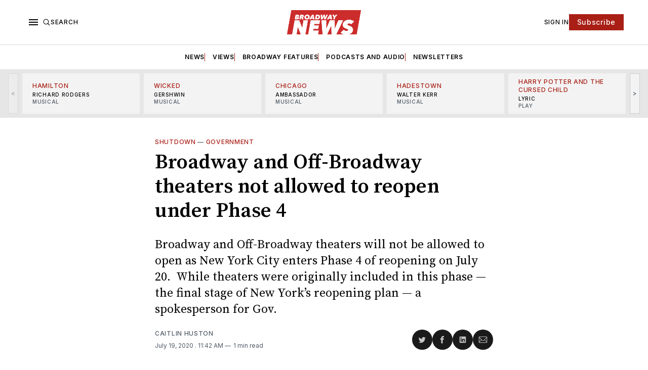

--- FILE ---
content_type: text/html; charset=utf-8
request_url: https://www.broadwaynews.com/broadway-and-off-broadway-theaters-not-allowed-to-reopen-under-phase-4/
body_size: 28582
content:
<!doctype html>
<html lang='en' class=''>

  <head>
  <meta charset='utf-8'>
  <title>Broadway and Off-Broadway theaters not allowed to reopen under Phase 4</title>
  <meta name='viewport' content='width=device-width, initial-scale=1.0'>

  <link rel="icon" href="/assets/images/broadway-news-favicon.png" type="image/png" />

  <link rel='preconnect' href='https://fonts.gstatic.com'>
<link rel='preconnect' href='https://fonts.gstatic.com' crossorigin>

<link rel='preload' as='style' href='https://fonts.googleapis.com/css2?family=Inter:wght@400;500;600;700&display=swap'>
<link rel='stylesheet' href='https://fonts.googleapis.com/css2?family=Inter:wght@400;500;600;700&display=swap' media='print' onload="this.media='all'">

<link rel='preload' as='style' href='https://fonts.googleapis.com/css2?family=Source+Serif+Pro:ital,wght@0,400;0,600;0,700;1,400;1,600;1,700&display=swap'>
<link rel='stylesheet' href='https://fonts.googleapis.com/css2?family=Source+Serif+Pro:ital,wght@0,400;0,600;0,700;1,400;1,600;1,700&display=swap' media='print' onload="this.media='all'">  <style>
@charset "UTF-8";:root{--color-headerCard-light:#FFF;--color-headerCard-dark:#000;--color-text-headerCardStyleLight:var(--color-headerCard-dark);--color-background-headerCardStyleLight:var(--color-headerCard-light);--color-text-button-headerCardStyleLight:var(--color-headerCard-light);--color-background-button-headerCardStyleLight:var(--color-headerCard-dark);--color-text-button-hover-headerCardStyleLight:var(--color-headerCard-light);--color-background-button-hover-headerCardStyleLight:var(--color-headerCard-dark);--color-text-headerCardStyleDark:var(--color-headerCard-light);--color-background-headerCardStyleDark:var(--color-headerCard-dark);--color-text-button-headerCardStyleDark:var(--color-headerCard-dark);--color-background-button-headerCardStyleDark:var(--color-headerCard-light);--color-text-button-hover-headerCardStyleDark:var(--color-headerCard-dark);--color-background-button-hover-headerCardStyleDark:var(--color-headerCard-light);--color-text-headerCardStyleAccent:var(--color-background-primary);--color-background-headerCardStyleAccent:var(--color-accent);--color-text-button-headerCardStyleAccent:var(--color-text-primary);--color-background-button-headerCardStyleAccent:var(--color-background-primary);--color-text-button-hover-headerCardStyleAccent:var(--color-text-primary);--color-background-button-hover-headerCardStyleAccent:var(--color-background-primary);--color-text-headerCardStyleImage:var(--color-headerCard-light);--color-background-headerCardStyleImage:var(--color-headerCard-dark);--color-text-button-headerCardStyleImage:var(--color-headerCard-light);--color-background-button-headerCardStyleImage:var(--color-headerCard-dark);--color-text-button-hover-headerCardStyleImage:var(--color-headerCard-dark);--color-background-button-hover-headerCardStyleImage:var(--color-headerCard-light)}:root{--color-text-button:var(--color-background-primary);--color-background-button:var(--color-accent);--color-text-button-hover:var(--color-background-primary);--color-background-button-hover:var(--color-text-primary)}:root{--content-width:708px;--content-flow:var(--space-32)}:root{--html-symbol-dark:"☾";--html-symbol-light:"☼";--html-symbol-em-dash:"—";--html-symbol-checkmark:"✓";--html-symbol-multiplication:"✕"}:root{--motion-duration-slow:.5s;--motion-duration-fast:.25s}:root{--ratio-1:1;--ratio-3x2:3/2;--ratio-16x9:16/9}:root{--focus-outline-size:var(--space-2);--focus-outline-style:solid;--focus-outline-color:currentColor;--focus-outline-offset:var(--space-2)}:root{--border-radius:var(--space-4);--border-radius-circle:50%}:root{--border-width:.5px;--border-style:solid;--border-vertical-offset:calc(calc(var(--grid-gap) / 2) * -1)}:root{--grid-width:1248px;--grid-gap:var(--space-32);--grid-margin:var(--space-20);--grid-margin-large:var(--space-32)}:root{--space-2:2px;--space-4:4px;--space-8:8px;--space-12:12px;--space-16:16px;--space-20:20px;--space-24:24px;--space-32:32px;--space-40:40px;--space-48:48px;--space-56:56px;--space-64:64px;--space-80:80px;--space-96:96px;--space-128:128px;--space-160:160px;--space-168:168px}:root{--font-size-scale--2:8px;--line-height-scale--2:12px;--font-size-scale--1:10px;--line-height-scale--1:14px;--font-size-scale-0:12px;--line-height-scale-0:16px;--font-size-scale-1:14px;--line-height-scale-1:16px;--font-size-scale-2:16px;--line-height-scale-2:20px;--font-size-scale-3:18px;--line-height-scale-3:20px;--font-size-scale-4:20px;--line-height-scale-4:24px;--font-size-scale-5:24px;--line-height-scale-5:28px;--font-size-scale-6:28px;--line-height-scale-6:32px;--font-size-scale-7:32px;--line-height-scale-7:32px;--font-size-scale-8:40px;--line-height-scale-8:40px;--font-size-scale-9:48px;--line-height-scale-9:48px;--font-size-scale-10:72px;--line-height-scale-10:72px;--font-size-scale-body-copy:20px;--line-height-scale-body-copy:32px;--line-height-scale-tight:1;--font-weight-normal:400;--font-weight-medium:500;--font-weight-semibold:600;--font-weight-bold:700;--font-letter-spacing-brevier:.7px;--font-letter-spacing-long-primer:.25px;--font-letter-spacing-tiny:.6px;--font-letter-spacing-small:1.2px;--font-letter-spacing-base:1.6px;--font-letter-spacing-large:2.8px;--font-letter-spacing-negative:-.5px;--font-family-serif:"Source Serif Pro",Georgia,serif;--font-family-sansSerif:"Inter",-apple-system,BlinkMacSystemFont,"Segoe UI",Helvetica,Arial,sans-serif}:root{--color-mode:"light";--color-accent:var(--ghost-accent-color);--color-text-primary:#000000;--color-text-secondary:#4E5965;--color-border-primary:#000000;--color-border-secondary:#D9D9D9;--color-background-primary:#FFFFFF;--color-background-secondary:#1A1A1A}@media (prefers-color-scheme:dark){:root.is-darkModeAdminSetting-enabled{--color-mode:"dark"}:root:not([data-user-color-scheme]).is-darkModeAdminSetting-enabled{--color-mode:"dark";--color-accent:var(--dark-mode-accent-color);--color-text-primary:#FFFFFF;--color-text-secondary:#B3B3B3;--color-border-primary:#525252;--color-border-secondary:#303030;--color-background-primary:#181818;--color-background-secondary:#212121}}[data-user-color-scheme=dark]{--color-mode:"dark";--color-accent:var(--dark-mode-accent-color);--color-text-primary:#FFFFFF;--color-text-secondary:#B3B3B3;--color-border-primary:#525252;--color-border-secondary:#303030;--color-background-primary:#181818;--color-background-secondary:#212121}/*! modern-normalize v1.1.0 | MIT License | https://github.com/sindresorhus/modern-normalize */*,::after,::before{box-sizing:border-box}html{-moz-tab-size:4;-o-tab-size:4;tab-size:4}html{line-height:1.15;-webkit-text-size-adjust:100%}body{margin:0}body{font-family:system-ui,-apple-system,"Segoe UI",Roboto,Helvetica,Arial,sans-serif,"Apple Color Emoji","Segoe UI Emoji"}hr{height:0;color:inherit}abbr[title]{-webkit-text-decoration:underline dotted;text-decoration:underline dotted}b,strong{font-weight:bolder}code,kbd,pre,samp{font-family:ui-monospace,SFMono-Regular,Consolas,"Liberation Mono",Menlo,monospace;font-size:1em}small{font-size:80%}sub,sup{font-size:75%;line-height:0;position:relative;vertical-align:baseline}sub{bottom:-.25em}sup{top:-.5em}table{text-indent:0;border-color:inherit}button,input,optgroup,select,textarea{font-family:inherit;font-size:100%;line-height:1.15;margin:0}button,select{text-transform:none}[type=button],[type=reset],[type=submit],button{-webkit-appearance:button}::-moz-focus-inner{border-style:none;padding:0}:-moz-focusring{outline:1px dotted ButtonText}:-moz-ui-invalid{box-shadow:none}legend{padding:0}progress{vertical-align:baseline}::-webkit-inner-spin-button,::-webkit-outer-spin-button{height:auto}[type=search]{-webkit-appearance:textfield;outline-offset:-2px}::-webkit-search-decoration{-webkit-appearance:none}::-webkit-file-upload-button{-webkit-appearance:button;font:inherit}summary{display:list-item}code[class*=language-],pre[class*=language-]{color:#000;background:0 0;text-shadow:0 1px #fff;font-family:Consolas,Monaco,"Andale Mono","Ubuntu Mono",monospace;font-size:1em;text-align:left;white-space:pre;word-spacing:normal;word-break:normal;word-wrap:normal;line-height:1.5;-moz-tab-size:4;-o-tab-size:4;tab-size:4;-webkit-hyphens:none;hyphens:none}code[class*=language-] ::-moz-selection,code[class*=language-]::-moz-selection,pre[class*=language-] ::-moz-selection,pre[class*=language-]::-moz-selection{text-shadow:none;background:#b3d4fc}code[class*=language-] ::-moz-selection,code[class*=language-]::-moz-selection,pre[class*=language-] ::-moz-selection,pre[class*=language-]::-moz-selection{text-shadow:none;background:#b3d4fc}code[class*=language-] ::selection,code[class*=language-]::selection,pre[class*=language-] ::selection,pre[class*=language-]::selection{text-shadow:none;background:#b3d4fc}@media print{code[class*=language-],pre[class*=language-]{text-shadow:none}}pre[class*=language-]{padding:1em;margin:.5em 0;overflow:auto}:not(pre)>code[class*=language-],pre[class*=language-]{background:#f5f2f0}:not(pre)>code[class*=language-]{padding:.1em;border-radius:.3em;white-space:normal}.token.cdata,.token.comment,.token.doctype,.token.prolog{color:#708090}.token.punctuation{color:#999}.token.namespace{opacity:.7}.token.boolean,.token.constant,.token.deleted,.token.number,.token.property,.token.symbol,.token.tag{color:#905}.token.attr-name,.token.builtin,.token.char,.token.inserted,.token.selector,.token.string{color:#690}.language-css .token.string,.style .token.string,.token.entity,.token.operator,.token.url{color:#9a6e3a;background:hsla(0,0%,100%,.5)}.token.atrule,.token.attr-value,.token.keyword{color:#07a}.token.class-name,.token.function{color:#dd4a68}.token.important,.token.regex,.token.variable{color:#e90}.token.bold,.token.important{font-weight:700}.token.italic{font-style:italic}.token.entity{cursor:help}body .fslightbox-image-wrap{display:block}body .fslightbox-container{font-family:var(--font-family-sansSerif);background:var(--color-background-primary)}body .fslightbox-nav{height:var(--space-48)}body .fslightbox-toolbar{right:var(--space-12)}body [data-fslightbox] img{cursor:zoom-in}body .fslightbox-invalid-file-wrapper{color:var(--color-text-secondary)}body .fslightbox-slide-number-container{font-size:var(--font-size-scale-2);line-height:var(--line-height-scale-2);left:var(--space-12);color:var(--color-text-secondary)}body .fslightbox-slash{background:var(--color-text-secondary)}body .fslightbox-toolbar>.fslightbox-toolbar-button:first-child{display:none}body .fslightbox-svg-path{fill:var(--color-text-secondary)}body .fslightbox-toolbar{background:var(--color-background-primary)}body .fslightbox-toolbar:hover .fslightbox-svg-path{fill:var(--color-text-secondary)}body .fslightbox-slide-btn{background:var(--color-background-primary)}body .fslightbox-slide-btn-container{padding-left:var(--space-16)}body .fslightbox-slide-btn-container:hover .fslightbox-svg-path{fill:var(--color-text-secondary)}body .fslightbox-slide-btn-container-next{padding-right:var(--space-16)}@keyframes spin{100%{transform:rotate(360deg)}}.icon{position:relative;display:inline-block;width:25px;height:25px;overflow:hidden;fill:currentColor}.icon__cnt{width:100%;height:100%;background:inherit;fill:inherit;pointer-events:none;transform:translateX(0);-ms-transform:translate(.5px,-.3px)}.icon--m{width:50px;height:50px}.icon--l{width:100px;height:100px}.icon--xl{width:150px;height:150px}.icon--xxl{width:200px;height:200px}.icon__spinner{position:absolute;top:0;left:0;width:100%;height:100%}.icon--ei-spinner .icon__spinner,.icon--ei-spinner-2 .icon__spinner{animation:spin 1s steps(12) infinite}.icon--ei-spinner-3 .icon__spinner{animation:spin 1.5s linear infinite}.icon--ei-sc-facebook{fill:#3b5998}.icon--ei-sc-github{fill:#333}.icon--ei-sc-google-plus{fill:#dd4b39}.icon--ei-sc-instagram{fill:#3f729b}.icon--ei-sc-linkedin{fill:#0976b4}.icon--ei-sc-odnoklassniki{fill:#ed812b}.icon--ei-sc-skype{fill:#00aff0}.icon--ei-sc-soundcloud{fill:#f80}.icon--ei-sc-tumblr{fill:#35465c}.icon--ei-sc-twitter{fill:#55acee}.icon--ei-sc-vimeo{fill:#1ab7ea}.icon--ei-sc-vk{fill:#45668e}.icon--ei-sc-youtube{fill:#e52d27}.icon--ei-sc-pinterest{fill:#bd081c}.icon--ei-sc-telegram{fill:#08c}.icon{width:var(--space-24);height:var(--space-24)}.icon--m{width:var(--space-48);height:var(--space-48)}:where(body,h1,h2,h3,h4,h5,h6,blockquote,p,pre,dl,dd,ol,ul,figure,hr,fieldset,legend){margin:0;padding:0}li>ol,li>ul{margin-bottom:0}table{border-collapse:collapse;border-spacing:0}:is(a,button,input,textarea,summary):focus-visible{outline:var(--focus-outline-size) var(--focus-outline-style) var(--focus-outline-color);outline-offset:var(--focus-outline-offset)}@media (prefers-reduced-motion:reduce){*{animation:none;transition:none}}.o-grid{width:100%;margin:auto;display:grid;max-width:var(--grid-width);padding:0 var(--grid-margin)}@media (min-width:64em){.o-grid{padding:0 var(--grid-margin-large)}}.o-grid[class*=-columns]{grid-gap:var(--grid-gap)}@media (min-width:40em){.o-grid--2-columns{grid-template-columns:repeat(2,minmax(0,1fr))}}@media (min-width:40em){.o-grid--3-columns{grid-template-columns:repeat(2,minmax(0,1fr))}}@media (min-width:64em){.o-grid--3-columns{grid-template-columns:repeat(3,minmax(0,1fr))}}@media (min-width:40em){.o-grid--4-columns{grid-template-columns:repeat(2,minmax(0,1fr))}}@media (min-width:64em){.o-grid--4-columns{grid-template-columns:repeat(4,minmax(0,1fr))}}@media (min-width:40em){.o-grid--2-1-columns{grid-template-columns:repeat(2,minmax(0,1fr))}}@media (min-width:64em){.o-grid--2-1-columns{grid-template-columns:2fr 1fr}}.u-font-size-scale--2{font-size:var(--font-size-scale--2);line-height:var(--line-height-scale--2)}.u-font-size-scale--1{font-size:var(--font-size-scale--1);line-height:var(--line-height-scale--1)}.u-font-size-scale-0{font-size:var(--font-size-scale-0);line-height:var(--line-height-scale-0)}.u-font-size-scale-1{font-size:var(--font-size-scale-1);line-height:var(--line-height-scale-1)}.u-font-size-scale-2{font-size:var(--font-size-scale-2);line-height:var(--line-height-scale-2)}.u-font-size-scale-3{font-size:var(--font-size-scale-3);line-height:var(--line-height-scale-3)}.u-font-size-scale-4{font-size:var(--font-size-scale-4);line-height:var(--line-height-scale-4)}.u-font-size-scale-5{font-size:var(--font-size-scale-5);line-height:var(--line-height-scale-5)}.u-font-size-scale-6{font-size:var(--font-size-scale-6);line-height:var(--line-height-scale-6)}.u-font-size-scale-7{font-size:var(--font-size-scale-7);line-height:var(--line-height-scale-7)}.u-font-size-scale-8{font-size:var(--font-size-scale-8);line-height:var(--line-height-scale-8)}.u-font-size-scale-9{font-size:var(--font-size-scale-9);line-height:var(--line-height-scale-9)}.u-font-size-scale-10{font-size:var(--font-size-scale-10);line-height:var(--line-height-scale-10)}.u-font-family-serif{font-family:var(--font-family-serif)!important}.u-font-family-sansSerif{font-family:var(--font-family-sansSerif)!important}.u-font-weight-normal{font-weight:var(--font-weight-normal)}.u-font-weight-medium{font-weight:var(--font-weight-medium)}.u-font-weight-semibold{font-weight:var(--font-weight-semibold)}.u-font-weight-bold{font-weight:var(--font-weight-bold)}.kg-header-card-header,.u-font-headline{font-size:var(--font-size-scale-6);line-height:var(--line-height-scale-6);font-weight:var(--font-weight-medium)}@media (min-width:64em){.kg-header-card-header,.u-font-headline{font-size:var(--font-size-scale-8);line-height:var(--line-height-scale-8);letter-spacing:var(--font-letter-spacing-negative)}}.kg-header-card-subheader,.u-font-standfirst{font-size:var(--font-size-scale-5);line-height:var(--line-height-scale-5);font-weight:var(--font-weight-normal)}@media (min-width:64em){.kg-header-card-subheader,.u-font-standfirst{font-size:var(--font-size-scale-5);line-height:var(--line-height-scale-6)}}.u-font-uppercase{text-transform:uppercase}.u-link{text-decoration:underline}.u-link:hover{text-decoration:none}.u-link:focus-visible{text-decoration:none}.u-align-auto{margin:auto}.u-align-center{text-align:center}.u-color-text-brand{color:var(--color-accent)}.u-color-text-secondary{color:var(--color-text-secondary)}.u-color-background-secondary{background-color:var(--color-background-secondary)}.u-drop-cap-large:first-letter,.u-drop-cap-small:first-letter{float:left;margin-top:var(--space-8);margin-right:var(--space-8);color:var(--color-accent);font-weight:var(--font-weight-semibold)}.u-drop-cap-small::first-letter{font-size:70px;line-height:52px}.u-drop-cap-large::first-letter{font-size:118px;line-height:86px}.js-on .lazyload,.js-on .lazyloading{opacity:0}.js-on .lazyloaded{opacity:1;transition:opacity var(--motion-duration-slow) ease}.u-hidden{display:none}.u-block{display:block}.u-screenreader{position:absolute;width:1px;height:1px;padding:0;margin:-1px;overflow:hidden;clip:rect(0 0 0 0);border:0}@media (max-width:63.99em){.u-visible-on-desktop{display:none!important}}.u-mt-8{margin-top:var(--space-8)}.u-mr-8{margin-right:var(--space-8)}.u-mt-16{margin-top:var(--space-16)}.u-mt-32{margin-top:var(--space-32)}.u-mb-16{margin-bottom:var(--space-16)}.u-p-32{padding:var(--space-32)}.u-plain-list{margin:0;padding:0;list-style:none}.u-flex{display:flex}body,html{height:100%}body{font-family:var(--font-family-sansSerif);font-size:var(--font-size-scale-2);line-height:var(--line-height-scale-2);font-weight:var(--font-weight-normal);direction:ltr;color:var(--color-text-primary);background-color:var(--color-background-primary);-webkit-font-smoothing:antialiased;-moz-osx-font-smoothing:grayscale}a{color:inherit;text-decoration:none}:where(dd,ol,ul){margin-left:var(--space-16)}img{height:auto;display:block;max-width:100%;font-style:italic}hr{border:0;height:auto;border-top:var(--border-width) var(--border-style) var(--color-border-secondary)}:where(h1,h2,h3,strong){font-weight:var(--font-weight-semibold)}:where(h1){font-size:var(--font-size-scale-6);line-height:var(--line-height-scale-6)}@media (min-width:64em){:where(h1){font-size:var(--font-size-scale-7);line-height:var(--line-height-scale-7)}}:where(h1)+h2,:where(h1)+h3{margin-top:var(--space-16)}:where(h2){font-size:var(--font-size-scale-5);line-height:var(--line-height-scale-5)}@media (min-width:64em){:where(h2){font-size:var(--font-size-scale-6);line-height:var(--line-height-scale-6)}}:where(h2)+h3{margin-top:var(--space-16)}:where(h3){font-size:var(--font-size-scale-4);line-height:var(--line-height-scale-4)}@media (min-width:64em){:where(h3){font-size:var(--font-size-scale-5);line-height:var(--line-height-scale-5)}}blockquote{font-style:italic}blockquote:not(.kg-blockquote-alt){padding-left:var(--space-20);border-left:var(--space-2) solid var(--color-accent)}li code,p code{padding:var(--space-4) var(--space-8);border-radius:var(--border-radius);border:var(--border-width) var(--border-style) var(--color-border-secondary);background-color:var(--color-background-secondary)}code,code[class*=language-]{font-size:var(--font-size-scale-1);line-height:var(--line-height-scale-1);text-shadow:none;color:var(--color-text-primary)}.kg-code-card,pre,pre[class*=language-]{width:100%;overflow-x:auto;border-radius:var(--border-radius)}pre,pre[class*=language-]{margin-bottom:0;margin-top:var(--content-flow);padding:var(--space-32);background-color:var(--color-background-secondary)}.kg-code-card pre{margin-top:0}.token.operator{background-color:transparent}input[type=color],input[type=date],input[type=datetime-local],input[type=datetime],input[type=email],input[type=month],input[type=number],input[type=password],input[type=search],input[type=tel],input[type=text],input[type=time],input[type=url],input[type=week],select,textarea{font-family:var(--font-family-sansSerif);font-size:var(--font-size-scale-2);line-height:var(--line-height-scale-2);font-weight:var(--font-weight-medium);width:100%;display:block;color:var(--color-text-primary);padding:var(--space-12) var(--space-24);background:0 0;border:var(--border-width) var(--border-style) var(--color-border-secondary)}input[type=color]::-moz-placeholder,input[type=date]::-moz-placeholder,input[type=datetime-local]::-moz-placeholder,input[type=datetime]::-moz-placeholder,input[type=email]::-moz-placeholder,input[type=month]::-moz-placeholder,input[type=number]::-moz-placeholder,input[type=password]::-moz-placeholder,input[type=search]::-moz-placeholder,input[type=tel]::-moz-placeholder,input[type=text]::-moz-placeholder,input[type=time]::-moz-placeholder,input[type=url]::-moz-placeholder,input[type=week]::-moz-placeholder,select::-moz-placeholder,textarea::-moz-placeholder{opacity:1;color:var(--color-text-secondary)}input[type=color]::placeholder,input[type=date]::placeholder,input[type=datetime-local]::placeholder,input[type=datetime]::placeholder,input[type=email]::placeholder,input[type=month]::placeholder,input[type=number]::placeholder,input[type=password]::placeholder,input[type=search]::placeholder,input[type=tel]::placeholder,input[type=text]::placeholder,input[type=time]::placeholder,input[type=url]::placeholder,input[type=week]::placeholder,select::placeholder,textarea::placeholder{opacity:1;color:var(--color-text-secondary)}table{font-size:var(--font-size-scale-2);line-height:var(--line-height-scale-2);width:100%;max-width:100%;background-color:var(--color-background-secondary)}table caption{padding:var(--space-16);border-style:var(--border-style);border-width:var(--border-width) var(--border-width) 0 var(--border-width);border-color:var(--color-border-secondary);background-color:var(--color-background-secondary)}table td,table th{text-align:left;padding:var(--space-16);white-space:nowrap;border:var(--border-width) var(--border-style) var(--color-border-secondary)}table tbody+tbody{border-top:var(--border-width) var(--border-style) var(--color-border-secondary)}.responsive-table{display:block;width:100%;overflow-x:auto;word-break:initial}:lang(ar) *{letter-spacing:initial}.c-skip{position:absolute;top:calc(var(--space-96) * -1);left:var(--space-32);padding:var(--space-4) var(--space-16);background-color:var(--color-background-primary)}.c-skip:focus{z-index:10;top:var(--space-32)}.c-header{margin-bottom:var(--space-32);box-shadow:rgba(0,0,0,.08) 0 0 var(--space-4) var(--space-2)}[data-user-color-scheme=dark] .c-header{border-bottom:var(--border-width) var(--border-style) var(--color-border-secondary)}@media (prefers-color-scheme:dark){:root:not([data-user-color-scheme]).is-darkModeAdminSetting-enabled .c-header{border-bottom:var(--border-width) var(--border-style) var(--color-border-secondary)}}.c-header__top{padding:var(--space-20) 0;border-bottom:var(--border-width) var(--border-style) var(--color-border-secondary)}.c-header__top-block{display:flex;align-items:center;gap:var(--space-8)}@media (min-width:64em){.c-header__top-block{gap:var(--space-16)}}.c-header__top-inner{display:grid;gap:var(--space-16);align-items:center;grid-template-columns:auto 2fr auto}@media (min-width:40em){.c-header__top-inner{grid-template-columns:1fr 2fr 1fr}}@media (max-width:39.99em){.c-header__top-left{order:2;margin-left:auto}.c-header__top-center{order:1}.c-header__top-right{order:3}}.c-header__top-right{justify-self:end}.c-header__button{font-size:var(--font-size-scale-0);line-height:var(--line-height-scale-0);font-weight:var(--font-weight-medium);text-transform:uppercase;letter-spacing:var(--font-letter-spacing-brevier);padding:0;border:none;cursor:pointer;background:0 0;color:var(--color-text-primary);display:flex;align-items:center;gap:var(--space-4)}.c-header__button:hover{text-decoration:underline}.c-header__button svg{width:var(--space-16);height:var(--space-16);fill:var(--color-text-primary)}.c-footer{position:sticky;top:100vh;padding:var(--space-64) 0;margin-top:var(--space-64);background-color:var(--color-background-secondary)}.c-footer__content{display:flex;flex-direction:column;align-items:center}.c-footer__content>*+*{margin-top:var(--space-32)}.c-footer-nav{display:flex;flex-wrap:wrap;justify-content:center}.c-footer-nav .c-nav__item{font-size:var(--font-size-scale-1);line-height:var(--line-height-scale-4);font-weight:var(--font-weight-normal);text-transform:initial;color:var(--color-text-secondary)}.c-footer-nav .c-nav__item:not(:first-child)::before{display:none}.c-footer-nav li:not(:last-child){margin:0}.c-footer-nav a{text-decoration:underline}.c-footer-nav a:hover{text-decoration:none}.c-footer-nav a:focus-visible{text-decoration:none}.c-footer-copy{font-size:var(--font-size-scale-1);line-height:var(--line-height-scale-2);text-align:center;color:var(--color-text-secondary)}.c-footer-copy a{text-decoration:underline}.c-footer-copy a:hover{text-decoration:none}.c-footer-copy a:focus-visible{text-decoration:none}@media (min-width:40em){.c-logo{margin:auto}}.c-logo__link{font-size:var(--font-size-scale-6);line-height:var(--line-height-scale-6);font-weight:var(--font-weight-medium)}@media (min-width:40em){.c-logo__link{font-size:var(--font-size-scale-8);line-height:var(--line-height-scale-8)}}.c-logo__img{max-height:var(--space-32)}@media (min-width:40em){.c-logo__img{max-height:var(--space-48)}}.c-logo__dark{display:none}@media (prefers-color-scheme:dark){:root:not([data-user-color-scheme]).is-darkModeAdminSetting-enabled .c-logo__dark{display:block}:root:not([data-user-color-scheme]).is-darkModeAdminSetting-enabled .c-logo__light{display:none}}[data-user-color-scheme=dark] .c-logo__dark{display:block}[data-user-color-scheme=dark] .c-logo__light{display:none}.c-nav-wrap{min-width:0}.c-nav{display:flex;gap:var(--space-16);padding:var(--space-16) 0;overflow-x:scroll;-ms-overflow-style:none;scrollbar-width:none}.c-nav::-webkit-scrollbar{display:none}@media (min-width:64em){.c-nav--main{justify-content:center}}.c-nav__item{font-size:var(--font-size-scale-0);line-height:var(--line-height-scale-0);font-weight:var(--font-weight-semibold);text-transform:uppercase;letter-spacing:var(--font-letter-spacing-brevier);white-space:nowrap}.c-nav__item:not(:first-child){padding-left:var(--space-16);position:relative}.c-nav__item:not(:first-child):before{border-left:var(--border-width) var(--border-style) var(--color-accent);content:"";height:var(--space-16);left:0;overflow:hidden;position:absolute}.c-nav__link{display:block}.c-nav__link--current{text-decoration:underline}.c-nav__link--current:hover{text-decoration:none}.c-nav__link--current:focus-visible{text-decoration:none}.home-template .c-nav__link--current{text-decoration:none}.c-nav__link:hover{text-decoration:underline}.c-author__media{width:var(--space-96);height:var(--space-96);border-radius:var(--border-radius-circle);background-color:var(--color-background-secondary)}.c-author__image{-o-object-fit:cover;object-fit:cover;width:var(--space-96);height:var(--space-96);min-width:var(--space-96);border-radius:var(--border-radius-circle)}.c-btn,.c-content .kg-product-card .kg-product-card-button,.kg-btn,.kg-btn-accent,.kg-header-card-button{--focus-outline-offset:calc(var(--space-4) * -1);font-family:var(--font-family-sansSerif);font-size:var(--font-size-scale-2);line-height:var(--line-height-scale-2);font-weight:var(--font-weight-medium);height:auto;width:-moz-fit-content;width:fit-content;min-width:-moz-fit-content;min-width:fit-content;text-align:center;border:none;cursor:pointer;overflow:hidden;padding:var(--space-16) var(--space-24);border-radius:0;color:var(--color-text-button);background-color:var(--color-background-button)}.c-btn:is(:hover,:active,:focus),.c-content .kg-product-card .kg-product-card-button:is(:hover,:active,:focus),.kg-btn-accent:is(:hover,:active,:focus),.kg-btn:is(:hover,:active,:focus),.kg-header-card-button:is(:hover,:active,:focus){color:var(--color-text-button-hover);background-color:var(--color-background-button-hover)}.c-btn--disabled{opacity:.5;cursor:not-allowed}.c-btn--full{width:100%}.c-btn--small{font-size:var(--font-size-scale-1);line-height:var(--line-height-scale-1);font-weight:var(--font-weight-medium);letter-spacing:var(--font-letter-spacing-brevier);padding:var(--space-8) var(--space-16)}.c-btn--uppercase{font-size:var(--font-size-scale-0);line-height:var(--line-height-scale-0);text-transform:uppercase;letter-spacing:var(--font-letter-spacing-brevier)}.c-btn--fit-content{width:-moz-fit-content;width:fit-content}.c-btn--loading,.c-btn.loading,.c-content .kg-product-card .c-subscribe-form .kg-product-card-button,.c-content .kg-product-card .loading.kg-product-card-button,.c-subscribe-form .c-btn,.c-subscribe-form .c-content .kg-product-card .kg-product-card-button,.c-subscribe-form .kg-btn,.c-subscribe-form .kg-btn-accent,.c-subscribe-form .kg-header-card-button,.loading.kg-btn,.loading.kg-btn-accent,.loading.kg-header-card-button{display:flex;align-items:center;justify-content:center}@keyframes spin{0%{transform:rotate(0)}100%{transform:rotate(360deg)}}.c-btn--loading:after,.c-btn.loading:after,.c-content .kg-product-card .c-subscribe-form .kg-product-card-button:after,.c-content .kg-product-card .loading.kg-product-card-button:after,.c-subscribe-form .c-btn:after,.c-subscribe-form .c-content .kg-product-card .kg-product-card-button:after,.c-subscribe-form .kg-btn-accent:after,.c-subscribe-form .kg-btn:after,.c-subscribe-form .kg-header-card-button:after,.loading.kg-btn-accent:after,.loading.kg-btn:after,.loading.kg-header-card-button:after{margin-left:var(--space-12);content:"";display:block;height:var(--space-16);width:var(--space-16);border-width:1px;border-style:var(--border-style);border-top-color:transparent;border-right-color:transparent;border-bottom-color:var(--color-text-button);border-left-color:var(--color-text-button);border-radius:var(--border-radius-circle);animation:spin var(--motion-duration-slow) infinite linear}.c-btn--loading:is(:hover,:active,:focus):after,.c-btn.loading:is(:hover,:active,:focus):after,.c-content .kg-product-card .c-subscribe-form .kg-product-card-button:is(:hover,:active,:focus):after,.c-content .kg-product-card .loading.kg-product-card-button:is(:hover,:active,:focus):after,.c-subscribe-form .c-btn:is(:hover,:active,:focus):after,.c-subscribe-form .c-content .kg-product-card .kg-product-card-button:is(:hover,:active,:focus):after,.c-subscribe-form .kg-btn-accent:is(:hover,:active,:focus):after,.c-subscribe-form .kg-btn:is(:hover,:active,:focus):after,.c-subscribe-form .kg-header-card-button:is(:hover,:active,:focus):after,.loading.kg-btn-accent:is(:hover,:active,:focus):after,.loading.kg-btn:is(:hover,:active,:focus):after,.loading.kg-header-card-button:is(:hover,:active,:focus):after{border-bottom-color:var(--color-background-primary);border-left-color:var(--color-background-primary)}.c-post{margin:0 auto;padding:0 var(--grid-margin);max-width:var(--content-width)}.c-post>*+*{margin-top:var(--content-flow)}.c-content{display:flex;align-items:center;flex-direction:column}.c-content:empty{display:none}.c-content--has-shadow{-webkit-mask-image:linear-gradient(to bottom,var(--color-text-primary) 30%,transparent 100%);mask-image:linear-gradient(to bottom,var(--color-text-primary) 30%,transparent 100%)}.c-content>*{min-width:100%}.c-content>*+*{margin-top:var(--content-flow)}.c-content :where(p,ol,ul,blockquote){font-family:var(--font-family-serif);font-size:var(--font-size-scale-body-copy);line-height:var(--line-height-scale-body-copy)}.c-content :where(h1,h2,h3)+*{margin-top:calc(var(--content-flow)/ 2)}.c-content a:not([class]){text-decoration:underline;color:var(--color-accent)}.c-content a:not([class]):hover{text-decoration:none}.c-content a:not([class]):focus-visible{text-decoration:none}.c-content :where(hr){margin:var(--content-flow) 0}.c-content :where(hr)+*{margin-top:0}.c-content :is(dd,ol,ul){padding-left:var(--space-16);padding-right:var(--space-16)}.c-content .gh-post-upgrade-cta{display:none;visibility:hidden}.c-section{margin-top:var(--space-64)}.c-section--editors-pick{padding-top:var(--space-64);padding-bottom:var(--space-64);background:var(--color-background-secondary)}.c-section-heading{padding-bottom:var(--space-8);margin-bottom:var(--space-24);border-bottom:var(--border-width) var(--border-style) var(--color-border-primary)}.c-section-heading__title{font-family:var(--font-family-serif);font-size:var(--font-size-scale-7);line-height:var(--line-height-scale-8);font-weight:var(--font-weight-bold)}.c-section-heading__title a:hover{text-decoration:underline}.c-section-heading__title--small{font-size:var(--font-size-scale-3);line-height:var(--line-height-scale-4)}.c-subscribe-form .c-alert{display:none}.c-content .kg-product-card .c-subscribe-form .kg-product-card-button:after,.c-subscribe-form .c-btn:after,.c-subscribe-form .c-content .kg-product-card .kg-product-card-button:after,.c-subscribe-form .kg-btn-accent:after,.c-subscribe-form .kg-btn:after,.c-subscribe-form .kg-header-card-button:after{display:none}.c-content .kg-product-card .c-subscribe-form.loading .kg-product-card-button:after,.c-subscribe-form.loading .c-btn:after,.c-subscribe-form.loading .c-content .kg-product-card .kg-product-card-button:after,.c-subscribe-form.loading .kg-btn-accent:after,.c-subscribe-form.loading .kg-btn:after,.c-subscribe-form.loading .kg-header-card-button:after{display:block}.c-subscribe-form.error .c-alert--error,.c-subscribe-form.invalid .c-alert--invalid,.c-subscribe-form.success .c-alert--success{display:block}.c-form-group{display:flex;gap:var(--space-16)}.c-alert{font-size:var(--font-size-scale-1);line-height:var(--line-height-scale-1);font-weight:var(--font-weight-medium);margin-top:var(--space-16)}.c-alert:empty{display:none}.c-alert:before{font-weight:var(--font-weight-bold);margin-right:var(--space-8)}.c-alert--success:before{content:var(--html-symbol-checkmark)}.c-alert--error:before,.c-alert--invalid:before{content:var(--html-symbol-multiplication)}.c-teaser{display:flex}.c-teaser--large{display:grid;grid-template-columns:1fr 2fr;-moz-column-gap:var(--grid-gap);column-gap:var(--grid-gap)}.c-teaser__media{width:var(--space-80);height:var(--space-64);flex-basis:var(--space-80);margin-left:var(--space-16);position:relative;aspect-ratio:var(--ratio-3x2);background-color:var(--color-background-secondary)}.c-teaser__media:after{content:"";position:absolute;top:0;right:0;bottom:0;left:0;background-color:rgba(0,0,0,.1);opacity:0;transition:ease opacity var(--motion-duration-fast)}.c-teaser__media:hover:after{opacity:1}@media (min-width:64em){.c-teaser--large .c-teaser__media{width:auto;height:auto;flex-basis:auto;margin:0}}.c-teaser__image{position:absolute;inset:0;width:100%;height:100%;-o-object-fit:cover;object-fit:cover}.c-teaser__content{flex:1}.c-teaser__content>*+*{margin-top:var(--space-8)}.c-teaser--large .c-teaser__content{order:2}.c-teaser__headline{font-family:var(--font-family-serif);font-size:var(--font-size-scale-2);line-height:var(--line-height-scale-2);font-weight:var(--font-weight-semibold)}.c-teaser__headline:hover{text-decoration:underline}@media (min-width:64em){.c-teaser--large .c-teaser__headline{font-size:var(--font-size-scale-6);line-height:var(--line-height-scale-6);font-weight:var(--font-weight-semibold)}}.c-teaser__standfirst{font-family:var(--font-family-serif);font-size:var(--font-size-scale-3);line-height:var(--line-height-scale-4)}.c-teaser__meta{display:flex;flex-wrap:wrap;align-items:center;gap:var(--space-8)}.c-teaser__timestamp{white-space:nowrap}.c-card--center *{text-align:center;justify-content:center}.c-card__media{display:block;position:relative;aspect-ratio:var(--ratio-3x2);margin-bottom:var(--space-16);background-color:var(--color-background-secondary)}.c-card__media:after{content:"";position:absolute;top:0;right:0;bottom:0;left:0;background-color:rgba(0,0,0,.1);opacity:0;transition:ease opacity var(--motion-duration-fast)}.c-card__media:hover:after{opacity:1}.c-card__image{position:absolute;inset:0;width:100%;height:100%;-o-object-fit:cover;object-fit:cover}.c-card__content>*+*{margin-top:var(--space-8)}@media (min-width:64em){.c-card--center .c-card__content{padding:0 var(--space-32)}}.c-card__headline{font-family:var(--font-family-serif);font-size:var(--font-size-scale-5);line-height:var(--line-height-scale-5);font-weight:var(--font-weight-semibold)}.c-card__headline:hover{text-decoration:underline}@media (min-width:64em){.c-card--large .c-card__headline{font-size:var(--font-size-scale-8);line-height:var(--line-height-scale-9)}}.c-card__standfirst{font-family:var(--font-family-serif);font-size:var(--font-size-scale-2);line-height:var(--line-height-scale-3)}.c-card--large .c-card__standfirst{font-family:var(--font-family-serif);font-size:var(--font-size-scale-3);line-height:var(--line-height-scale-4)}@media (min-width:64em){.c-card--large .c-card__standfirst{font-family:var(--font-family-serif);font-size:var(--font-size-scale-4);line-height:var(--line-height-scale-5)}}.c-card__meta{display:flex;flex-direction:column;gap:var(--space-8)}.c-hero{display:grid}@media (max-width:63.99em){.c-hero>*{margin-top:var(--content-flow)}.c-hero .center{margin-top:0}.c-hero .left{order:2}.c-hero .center{order:1}.c-hero .right{order:3}}@media (min-width:64em){.c-hero{-moz-column-gap:var(--grid-gap);column-gap:var(--grid-gap);grid-template-columns:repeat(12,1fr);grid-template-rows:minmax(2rem,auto) repeat(2,1fr)}.c-hero .left{grid-column:1/span 3;grid-row-start:1;position:relative}.c-hero .left:after{content:"";position:absolute;top:0;bottom:0;left:auto;right:var(--border-vertical-offset);border-right:var(--border-width) var(--border-style) var(--color-border-secondary)}.c-hero .center{grid-column:4/span 6}.c-hero .right{grid-column:10/span 3;position:relative}.c-hero .right:after{content:"";position:absolute;top:0;bottom:0;right:auto;left:var(--border-vertical-offset);border-right:var(--border-width) var(--border-style) var(--color-border-secondary)}}.c-tag{font-size:var(--font-size-scale-0);line-height:var(--line-height-scale-0);font-weight:var(--font-weight-medium);text-transform:uppercase;letter-spacing:var(--font-letter-spacing-brevier);color:var(--color-text-secondary)}.c-tag a{color:var(--color-accent)}.c-tag a:hover{text-decoration:underline}.c-tag-card{display:block;padding:var(--space-24);border-radius:var(--border-radius);background-color:var(--color-background-secondary);border-left:var(--space-4) solid var(--color-accent-tag,var(--color-accent))}.c-tag-card__name{font-size:var(--font-size-scale-3);line-height:var(--line-height-scale-3)}.c-timestamp{font-size:var(--font-size-scale-0);line-height:var(--line-height-scale-0);color:var(--color-text-secondary)}.c-reading-time{font-size:var(--font-size-scale-0);line-height:var(--line-height-scale-0);color:var(--color-text-secondary)}.c-byline{display:flex;flex-wrap:wrap;color:var(--color-text-secondary)}.c-byline a{font-size:var(--font-size-scale-0);line-height:var(--line-height-scale-0);font-weight:var(--font-weight-medium);text-transform:uppercase;letter-spacing:var(--font-letter-spacing-brevier)}.c-byline a:hover{text-decoration:underline}.c-byline span{font-size:var(--font-size-scale-0);line-height:var(--line-height-scale-0);font-weight:var(--font-weight-medium)}.c-topper{margin:0 auto;margin-top:var(--space-40);padding:0 var(--grid-margin);max-width:var(--content-width);margin-bottom:var(--space-32)}.c-topper__content{padding-bottom:var(--space-32);border-bottom:var(--border-width) var(--border-style) var(--color-border-secondary)}.c-topper__content>*+*{margin-top:var(--space-8)}.c-topper__headline{font-family:var(--font-family-serif);font-size:var(--font-size-scale-6);line-height:var(--line-height-scale-6);font-weight:var(--font-weight-bold)}@media (min-width:64em){.c-topper__headline{font-size:var(--font-size-scale-8);line-height:var(--line-height-scale-9);font-weight:var(--font-weight-semibold)}}.c-topper__standfirst{font-family:var(--font-family-serif);font-size:var(--font-size-scale-4);line-height:var(--line-height-scale-5)}@media (min-width:64em){.c-topper__standfirst{font-size:var(--font-size-scale-5);line-height:var(--line-height-scale-6)}}.c-topper__meta{display:flex;flex-direction:column;margin-top:var(--space-16)}@media (min-width:64em){.c-topper__meta{flex-direction:row}}.c-topper__timestamp{display:inline-block;margin-top:var(--space-8)}.c-topper__timestamp:after{font-size:var(--font-size-scale-0);line-height:var(--line-height-scale-0);color:var(--color-text-secondary);content:var(--html-symbol-em-dash)}.c-topper__reading-time{display:inline}.c-feature-image-figure{margin-top:var(--space-32)}.c-feature-image-wrap{position:relative;aspect-ratio:var(--ratio-3x2);background-color:var(--color-background-secondary)}.c-feature-image{position:absolute;inset:0;width:100%;height:100%;-o-object-fit:cover;object-fit:cover}.c-feature-image-caption{width:100%;padding-top:var(--space-8);color:var(--color-text-secondary);background-color:var(--color-background-primary);font-size:var(--font-size-scale-1);line-height:var(--line-height-scale-1);letter-spacing:var(--font-letter-spacing-long-primer)}.c-feature-image-caption a{text-decoration:underline}.c-feature-image-caption a:hover{text-decoration:none}.c-feature-image-caption a:focus-visible{text-decoration:none}.c-stack-stories>:not(:last-child){margin-bottom:var(--space-16);padding-bottom:var(--space-16);border-bottom:var(--border-width) var(--border-style) var(--color-border-secondary)}.c-stack-stories--large>:not(:last-child){margin-bottom:var(--space-32);padding-bottom:var(--space-32)}.c-editors-pick{display:grid;grid-template-rows:auto 1fr;grid-template-columns:var(--space-80) 2fr;grid-template-areas:"number media" "content content"}.c-editors-pick__media{grid-area:media;position:relative;aspect-ratio:var(--ratio-3x2);background-color:var(--color-background-primary)}.c-editors-pick__media:after{content:"";position:absolute;top:0;right:0;bottom:0;left:0;background-color:rgba(0,0,0,.1);opacity:0;transition:ease opacity var(--motion-duration-fast)}.c-editors-pick__media:hover:after{opacity:1}.c-editors-pick__image{position:absolute;inset:0;width:100%;height:100%;-o-object-fit:cover;object-fit:cover}.c-editors-pick__content{grid-area:content}.c-editors-pick__content>*+*{margin-top:var(--space-8)}.c-editors-pick__content{margin-top:var(--space-24)}.c-editors-pick__headline{font-family:var(--font-family-serif);font-size:var(--font-size-scale-5);line-height:var(--line-height-scale-5);font-weight:var(--font-weight-semibold)}.c-editors-pick__headline:hover{text-decoration:underline}.c-editors-picks-wrapper{counter-reset:list-items}.c-editors-picks-wrapper .c-editors-pick::before{font-size:var(--font-size-scale-10);line-height:var(--line-height-scale-10);font-weight:var(--font-weight-bold);grid-area:number;counter-increment:list-items;content:counter(list-items);-webkit-text-stroke-width:1px;-webkit-text-fill-color:transparent;margin-top:auto;margin-bottom:calc(var(--space-8) * -1)}.c-page-header{margin-bottom:var(--space-32)}.c-color-mode-btn:before{font-size:var(--font-size-scale-2);line-height:var(--line-height-scale-2)}@media (max-width:39.99em){.c-color-mode-btn:before{font-size:var(--font-size-scale-3);line-height:var(--line-height-scale-3)}}.c-color-mode-btn:hover{text-decoration:none}.c-color-mode-btn:hover span{text-decoration:underline}[title=Dark]:before{content:var(--html-symbol-dark)}[title=Light]:before{content:var(--html-symbol-light)}.c-card-author{width:100%;padding:var(--space-32);border-radius:var(--border-radius);background-color:var(--color-background-secondary)}.c-card-author>*+*{margin-top:var(--space-20);padding-top:var(--space-20);border-top:var(--border-width) var(--border-style) var(--color-border-secondary)}.c-card-author__url{display:block}.c-card-author__url:hover{text-decoration:underline}.c-card-author__media{display:block;margin-bottom:var(--space-16);width:var(--space-96);height:var(--space-96);border-radius:var(--border-radius-circle);background-color:var(--color-background-primary)}.c-card-author__image{-o-object-fit:cover;object-fit:cover;width:var(--space-96);height:var(--space-96);min-width:var(--space-96);border-radius:var(--border-radius-circle)}.c-card-author__name{font-family:var(--font-family-sansSerif);font-size:var(--font-size-scale-4);line-height:var(--line-height-scale-4);font-weight:var(--font-weight-bold)}.c-card-author__bio{font-family:var(--font-family-sansSerif);font-size:var(--font-size-scale-2);line-height:var(--line-height-scale-4);margin-top:var(--space-8);color:var(--color-text-secondary)}.c-card-author__posts>*+*{margin-top:var(--space-8)}.c-card-author__posts a:hover{text-decoration:underline}.c-card-author__posts-title{font-family:var(--font-family-sansSerif);font-size:var(--font-size-scale-2);line-height:var(--line-height-scale-4);font-weight:var(--font-weight-medium);position:relative;padding-left:var(--space-24)}.c-card-author__posts-title:before{position:absolute;left:0;content:var(--html-symbol-em-dash);color:var(--color-text-secondary)}.c-share{display:flex;gap:var(--space-16)}@media (max-width:39.99em){.c-share{margin-top:var(--space-16);justify-content:flex-start}}@media (min-width:40em){.c-share{margin-left:auto}}.c-share__link{display:flex;align-items:center;justify-content:center;width:var(--space-40);height:var(--space-40);border-radius:var(--border-radius-circle);background-color:var(--color-background-secondary)}.c-share__link:is(:hover,:active,:focus) .c-share__icon{fill:#fff;opacity:1}.c-share__icon{fill:#fff;opacity:.75}.instagram-media{margin-top:var(--content-flow)!important;margin-bottom:0!important}.instagram-media:before{content:""}.c-newsletters-labels{margin-bottom:var(--space-32)}.c-newsletters-label__input{position:absolute;top:0;left:0;opacity:0}.c-newsletters-label__input+label{display:flex;flex-direction:row;cursor:pointer;padding:var(--space-32);background-color:var(--color-background-secondary);border-bottom:var(--border-width) var(--border-style) var(--color-border-secondary)}.c-newsletters-label:first-child .c-newsletters-label__input+label{border-top-left-radius:var(--border-radius);border-top-right-radius:var(--border-radius)}.c-newsletters-label:last-child .c-newsletters-label__input+label{border-bottom:none;border-bottom-left-radius:var(--border-radius);border-bottom-right-radius:var(--border-radius)}.c-newsletters-label__input+label .c-newsletters-label__checkbox{--focus-outline-color:var(--color-accent);cursor:pointer;display:inline-block;text-align:center;width:var(--space-24);height:var(--space-24);min-width:var(--space-24);margin-right:var(--space-12);border-radius:var(--border-radius);border:var(--space-2) var(--border-style) var(--color-border-primary)}.c-newsletters-label__input:checked+label .c-newsletters-label__checkbox{font-size:var(--font-size-scale-3);line-height:var(--line-height-scale-3);font-weight:var(--font-weight-bold);border-color:var(--color-accent)}.c-newsletters-label__input:checked+label .c-newsletters-label__checkbox:after{color:var(--color-accent);content:var(--html-symbol-checkmark)}.c-newsletters-label__input:focus-visible+label .c-newsletters-label__checkbox{outline:var(--focus-outline-size) var(--focus-outline-style) var(--focus-outline-color);outline-offset:var(--focus-outline-offset)}.c-newsletters-label__title{font-size:var(--font-size-scale-2);line-height:var(--line-height-scale-4);font-weight:var(--font-weight-semibold)}.c-newsletters-label__description{font-size:var(--font-size-scale-2);line-height:var(--line-height-scale-3);margin-top:var(--space-4)}.kg-card figcaption{width:100%;padding-top:var(--space-8);color:var(--color-text-secondary);background-color:var(--color-background-primary);font-size:var(--font-size-scale-1);line-height:var(--line-height-scale-1);letter-spacing:var(--font-letter-spacing-long-primer)}.kg-card figcaption a{text-decoration:underline}.kg-card figcaption a:hover{text-decoration:none}.kg-card figcaption a:focus-visible{text-decoration:none}.kg-width-wide{width:100%}@media (min-width:40em){.kg-width-wide{width:calc(100vw - calc(var(--grid-margin) * 2));max-width:calc(var(--grid-width) - calc(var(--grid-margin) * 2))}}.kg-width-full figcaption{padding-left:var(--space-16)}.kg-width-full :is(video,.kg-image){max-width:100vw}.c-content .kg-toggle-card{padding:0;border-radius:var(--border-radius);background-color:var(--color-background-secondary);box-shadow:inset 0 0 0 var(--border-width) var(--color-border-secondary)}.c-content .kg-toggle-card .kg-toggle-heading{align-items:center;padding:var(--space-32)}.c-content .kg-toggle-card h4.kg-toggle-heading-text{font-size:var(--font-size-scale-4);line-height:var(--line-height-scale-4);font-weight:var(--font-weight-bold)}.c-content .kg-toggle-card .kg-toggle-card-icon{margin-top:0}.c-content .kg-toggle-card .kg-toggle-heading svg{color:var(--color-text-primary)}.c-content .kg-toggle-card[data-kg-toggle-state=open] .kg-toggle-content{padding:0 var(--space-32) var(--space-32) var(--space-32)}.c-content .kg-toggle-card[data-kg-toggle-state] .kg-toggle-content{transition:none}.c-content .kg-toggle-card[data-kg-toggle-state] .kg-toggle-content>*+*{margin-top:var(--space-16)!important}.c-content .kg-toggle-card[data-kg-toggle-state] .kg-toggle-content p,.c-content .kg-toggle-card[data-kg-toggle-state] .kg-toggle-content ul{font-family:var(--font-family-sansSerif);font-size:var(--font-size-scale-3);line-height:var(--line-height-scale-5);margin-top:0}.kg-image{margin:auto}.kg-image-card{min-width:-moz-min-content;min-width:min-content;background-color:var(--color-background-secondary)}.kg-gallery-container{display:flex;flex-direction:column}.kg-gallery-row{display:flex;flex-direction:row;justify-content:center}.kg-gallery-row:not(:first-of-type){margin-top:var(--content-flow)}.kg-gallery-image{background-color:var(--color-background-secondary)}.kg-gallery-image:not(:first-of-type){margin-left:var(--content-flow)}.kg-gallery-image img{width:100%;height:100%}.kg-embed-card{display:flex;align-items:center;flex-direction:column}.kg-embed-card iframe{width:100%;height:100%;aspect-ratio:var(--ratio-16x9)}.c-content .kg-nft-card{border-bottom-left-radius:var(--border-radius);border-bottom-right-radius:var(--border-radius)}.c-content .kg-nft-card a.kg-nft-card-container{font-family:var(--font-family-sansSerif);font-size:var(--font-size-scale-1);line-height:var(--line-height-scale-1);font-weight:var(--font-weight-normal);max-width:100%;color:var(--color-text-primary);box-shadow:inset 0 0 0 var(--border-width) var(--color-border-secondary)}.c-content .kg-ntf-image-container{background-color:var(--color-background-secondary)}.c-content .kg-nft-image{aspect-ratio:var(--ratio-3x2);border-top-left-radius:var(--border-radius);border-top-right-radius:var(--border-radius)}.c-content .kg-nft-metadata{padding:var(--space-32)}.c-content .kg-nft-header h4.kg-nft-title{font-size:var(--font-size-scale-4);line-height:var(--line-height-scale-4);font-weight:var(--font-weight-bold);color:var(--color-text-primary)}.c-content .kg-nft-creator{margin:var(--space-8) 0 0}.c-content .kg-nft-creator span{font-weight:var(--font-weight-medium);color:var(--color-text-primary)}.c-content .kg-nft-creator{color:var(--color-text-secondary)}.c-content .kg-nft-card p.kg-nft-description{color:var(--color-text-primary)}.c-content .kg-nft-creator{font-size:var(--font-size-scale-1);line-height:var(--line-height-scale-1)}.c-content .kg-nft-card p.kg-nft-description{font-size:var(--font-size-scale-2);line-height:var(--line-height-scale-4)}.c-content .kg-audio-card{padding:var(--space-32);border-radius:var(--border-radius);box-shadow:inset 0 0 0 var(--border-width) var(--color-border-secondary)}@media (max-width:39.99em){.c-content .kg-audio-card{flex-wrap:wrap}}.c-content .kg-audio-title{font-size:var(--font-size-scale-4);line-height:var(--line-height-scale-4);font-weight:var(--font-weight-bold)}.c-content .kg-audio-player *{font-size:var(--font-size-scale-2);line-height:var(--line-height-scale-2)}@media (max-width:63.99em){.c-content .kg-audio-seek-slider{display:none}}.c-content .kg-audio-time{color:var(--color-text-secondary)}.c-content .kg-audio-thumbnail{width:var(--space-96);min-width:var(--space-96);margin:0 var(--space-8) 0 0;border-radius:var(--border-radius)}.c-content .kg-video-player *{font-size:var(--font-size-scale-2);line-height:var(--line-height-scale-2)}.c-content .kg-file-card a.kg-file-card-container{border:0;transition:none;padding:var(--space-32);border-radius:var(--border-radius);box-shadow:inset 0 0 0 var(--border-width) var(--color-border-secondary)}.c-content .kg-file-card a.kg-file-card-container:hover{border:0;box-shadow:inset 0 0 0 var(--space-2) var(--color-border-secondary)}.c-content .kg-file-card .kg-file-card-contents{margin:0;margin-right:var(--space-8)}.c-content .kg-file-card .kg-file-card-contents>*+*{margin-top:var(--space-4)}.c-content .kg-file-card .kg-file-card-title{font-size:var(--font-size-scale-4);line-height:var(--line-height-scale-4);font-weight:var(--font-weight-bold)}.c-content .kg-file-card :is(.kg-file-card-caption,.kg-file-card-metadata,.kg-file-card-filename,.kg-file-card-filesize){font-size:var(--font-size-scale-2);line-height:var(--line-height-scale-2);font-weight:var(--font-weight-normal)}.c-content .kg-file-card :is(.kg-file-card-caption,.kg-file-card-filesize){opacity:1}.c-content .kg-file-card .kg-file-card-metadata{color:var(--color-text-secondary)}.c-content .kg-file-card .kg-file-card-icon svg{color:var(--color-text-primary)}.twitter-tweet{min-width:auto;margin-bottom:0!important;margin-top:var(--content-flow)!important}.kg-embed-card .twitter-tweet{margin-top:0!important}.twitter-tweet iframe{max-width:100%!important}.kg-button-card{display:flex}.kg-button-card.kg-align-center{justify-content:center}.kg-button-card.kg-align-left{justify-content:start}.c-content .kg-callout-card{padding:var(--space-32);border-radius:var(--border-radius);background:var(--color-background-secondary)}.c-content .kg-callout-card+.kg-callout-card{margin-top:var(--content-flow)}.c-content .kg-callout-card div.kg-callout-emoji{font-size:var(--font-size-scale-4);line-height:var(--line-height-scale-4);padding-right:var(--space-16)}.c-content .kg-callout-card .kg-callout-text{font-size:var(--font-size-scale-3);line-height:var(--line-height-scale-5)}.c-content .kg-callout-card-white{box-shadow:inset 0 0 0 var(--border-width) var(--color-border-secondary)}.c-content .kg-product-card .kg-product-card-container{padding:var(--space-32);border-radius:var(--border-radius);box-shadow:inset 0 0 0 var(--border-width) var(--color-border-secondary)}.c-content .kg-product-card h4.kg-product-card-title{font-size:var(--font-size-scale-4);line-height:var(--line-height-scale-4);font-weight:var(--font-weight-bold)}.c-content .kg-product-card .kg-product-card-rating-star{text-align:right;width:var(--space-24);height:var(--space-32)}.c-content .kg-product-card .kg-product-card-description *{font-family:var(--font-family-sansSerif);opacity:1}.c-content .kg-product-card .kg-product-card-button{width:100%}.kg-header-card{width:100vw;display:flex;flex-direction:column;align-items:center;justify-content:center;text-align:center}.kg-header-card+.kg-header-card{margin-top:0}.kg-header-card>*{max-width:var(--content-width)}.kg-header-card:not(.kg-style-light) a:not([class]){color:inherit}.kg-header-card :is(.kg-header-card-header,.kg-header-card-subheader){padding-left:var(--grid-margin);padding-right:var(--grid-margin)}.kg-header-card :is(.kg-header-card-button){margin-left:var(--grid-margin);margin-right:var(--grid-margin)}.kg-header-card-subheader{margin-top:var(--space-16)}.kg-header-card-button{margin-top:var(--space-32)}.kg-size-small{padding:var(--space-64) 0}.kg-size-medium{padding:var(--space-96) 0}.kg-size-large{padding:var(--space-128) 0}.kg-style-light{--color-text-button:var(--color-text-button-headerCardStyleLight);--color-background-button:var(--color-background-button-headerCardStyleLight);--color-text-button-hover:var(--color-text-button-hover-headerCardStyleLight);--color-background-button-hover:var(--color-background-button-hover-headerCardStyleLight);color:var(--color-text-headerCardStyleLight);background-color:var(--color-background-headerCardStyleLight)}.kg-style-dark{--color-text-button:var(--color-text-button-headerCardStyleDark);--color-background-button:var(--color-background-button-headerCardStyleDark);--color-text-button-hover:var(--color-text-button-hover-headerCardStyleDark);--color-background-button-hover:var(--color-background-button-hover-headerCardStyleDark);color:var(--color-text-headerCardStyleDark);background-color:var(--color-background-headerCardStyleDark)}.kg-style-accent{--color-text-button:var(--color-text-button-headerCardStyleAccent);--color-background-button:var(--color-background-button-headerCardStyleAccent);--color-text-button-hover:var(--color-text-button-hover-headerCardStyleAccent);--color-background-button-hover:var(--color-background-button-hover-headerCardStyleAccent);color:var(--color-text-headerCardStyleAccent);background-color:var(--color-background-headerCardStyleAccent)}.kg-style-image{--color-text-button:var(--color-text-button-headerCardStyleImage);--color-background-button:var(--color-background-button-headerCardStyleImage);--color-text-button-hover:var(--color-text-button-hover-headerCardStyleImage);--color-background-button-hover:var(--color-background-button-hover-headerCardStyleImage);color:var(--color-text-headerCardStyleImage);background-color:var(--color-background-headerCardStyleImage);background-size:cover;background-position:center;position:relative}.kg-style-image:before{position:absolute;content:"";inset:0;background:linear-gradient(0,transparent,rgba(0,0,0,.5))}.kg-style-image *{z-index:1}.kg-bookmark-card{width:100%}.kg-bookmark-container{display:flex;min-height:144px;text-decoration:none;color:var(--color-text-primary);border-radius:var(--border-radius);box-shadow:inset 0 0 0 var(--border-width) var(--color-border-secondary)}.kg-bookmark-container:hover .kg-bookmark-title{text-decoration:underline}.kg-bookmark-content{display:flex;flex-grow:1;flex-direction:column;align-items:flex-start;justify-content:flex-start;padding:var(--space-24)}@media (min-width:64em){.kg-bookmark-content{padding:var(--space-32)}}.kg-bookmark-title{font-size:var(--font-size-scale-2);line-height:var(--line-height-scale-2);font-weight:var(--font-weight-semibold)}.kg-bookmark-description{font-size:var(--font-size-scale-1);line-height:var(--line-height-scale-2);margin-top:var(--space-4);max-height:var(--space-48);overflow-y:hidden;display:-webkit-box;-webkit-line-clamp:2;-webkit-box-orient:vertical}.kg-bookmark-metadata{font-size:var(--font-size-scale-1);line-height:var(--line-height-scale-2);display:flex;flex-wrap:wrap;align-items:center;margin-top:var(--space-8);color:var(--color-text-secondary)}.kg-bookmark-icon{width:var(--space-24);height:var(--space-24);margin-right:var(--space-8);border-radius:var(--border-radius-circle)}.kg-bookmark-author{color:var(--color-text-secondary)}.kg-bookmark-publisher{overflow:hidden;text-overflow:ellipsis;white-space:nowrap;max-width:240px}.kg-bookmark-publisher:before{content:"•";margin:0 var(--space-8)}.kg-bookmark-thumbnail{position:relative;min-width:33%;max-height:100%}.kg-bookmark-thumbnail img{position:absolute;inset:0;width:100%;height:100%;-o-object-fit:cover;object-fit:cover}@media (max-width:39.99em){.kg-bookmark-thumbnail img{border-top-left-radius:var(--border-radius);border-top-right-radius:var(--border-radius)}}@media (min-width:40em){.kg-bookmark-thumbnail img{border-top-right-radius:var(--border-radius);border-bottom-right-radius:var(--border-radius)}}@media (max-width:39.99em){.kg-bookmark-container{flex-direction:column}.kg-bookmark-thumbnail{order:1;width:100%;min-height:160px}.kg-bookmark-content{order:2}}.kg-blockquote-alt{font-size:var(--font-size-scale-5);line-height:var(--line-height-scale-8);font-weight:var(--font-weight-medium);text-align:center;font-style:italic;padding:0 var(--space-20)}.guest-hero-banner{padding:var(--space-64) 0;display:flex;justify-content:center;align-items:center;flex-direction:column;background-color:var(--color-background-secondary);color:#fff;margin:var(--space-32) 0;margin:calc(var(--space-32) * -1) 0 var(--space-32)}.guest-hero-banner div{text-align:center;font-family:var(--font-family-serif);font-size:var(--font-size-scale-8);line-height:var(--line-height-scale-8);font-weight:var(--font-weight-semibold);margin-bottom:var(--space-24)}.upgrade-banner{position:fixed;bottom:0;left:0;right:0;background-color:rgba(0,0,0,.5);top:0;opacity:0;transition:opacity .3s;margin-top:0;transform:translateY(100%);z-index:100}.upgrade-banner .upgrade-banner-content{position:absolute;bottom:0;left:0;right:0;background-color:var(--color-background-secondary);color:#fff;min-height:33vh;text-align:center;padding:var(--space-40);transform:translateY(100%);transition:transform .3s}.upgrade-banner.show{transform:translateY(0);opacity:1}.upgrade-banner.show .upgrade-banner-content{transform:translateY(0)}.upgrade-banner .c-post-upgrade-cta__above-title{text-transform:uppercase;margin-bottom:var(--space-20);font-size:var(--font-size-scale-1)}header.c-header{background-color:var(--color-background-primary)}.tag-small-home-boxes .c-card__headline{padding-bottom:var(--space-8);border-bottom:var(--border-width) var(--border-style) var(--color-border-primary)}.tag-small-home-boxes .tag-small-home-box-posts div{padding:var(--space-20) 0}.tag-small-home-boxes .tag-small-home-box-posts div:not(:last-child){border-bottom:var(--border-width) var(--border-style) var(--color-border-secondary)}.heading-with-see-all{display:flex;justify-content:space-between;align-items:center}.heading-with-see-all h2{flex-grow:1}.heading-with-see-all-carat a{display:flex;justify-content:space-between;align-items:center}.heading-with-see-all-carat svg{width:var(--space-16)}.c-section-heading__see-all{text-transform:uppercase;font-size:var(--font-size-scale-0)}@font-face{font-family:swiper-icons;src:url("data:application/font-woff;charset=utf-8;base64, [base64]//wADZ2x5ZgAAAywAAADMAAAD2MHtryVoZWFkAAABbAAAADAAAAA2E2+eoWhoZWEAAAGcAAAAHwAAACQC9gDzaG10eAAAAigAAAAZAAAArgJkABFsb2NhAAAC0AAAAFoAAABaFQAUGG1heHAAAAG8AAAAHwAAACAAcABAbmFtZQAAA/gAAAE5AAACXvFdBwlwb3N0AAAFNAAAAGIAAACE5s74hXjaY2BkYGAAYpf5Hu/j+W2+MnAzMYDAzaX6QjD6/4//Bxj5GA8AuRwMYGkAPywL13jaY2BkYGA88P8Agx4j+/8fQDYfA1AEBWgDAIB2BOoAeNpjYGRgYNBh4GdgYgABEMnIABJzYNADCQAACWgAsQB42mNgYfzCOIGBlYGB0YcxjYGBwR1Kf2WQZGhhYGBiYGVmgAFGBiQQkOaawtDAoMBQxXjg/wEGPcYDDA4wNUA2CCgwsAAAO4EL6gAAeNpj2M0gyAACqxgGNWBkZ2D4/wMA+xkDdgAAAHjaY2BgYGaAYBkGRgYQiAHyGMF8FgYHIM3DwMHABGQrMOgyWDLEM1T9/w8UBfEMgLzE////P/5//f/V/xv+r4eaAAeMbAxwIUYmIMHEgKYAYjUcsDAwsLKxc3BycfPw8jEQA/[base64]/uznmfPFBNODM2K7MTQ45YEAZqGP81AmGGcF3iPqOop0r1SPTaTbVkfUe4HXj97wYE+yNwWYxwWu4v1ugWHgo3S1XdZEVqWM7ET0cfnLGxWfkgR42o2PvWrDMBSFj/IHLaF0zKjRgdiVMwScNRAoWUoH78Y2icB/yIY09An6AH2Bdu/UB+yxopYshQiEvnvu0dURgDt8QeC8PDw7Fpji3fEA4z/PEJ6YOB5hKh4dj3EvXhxPqH/SKUY3rJ7srZ4FZnh1PMAtPhwP6fl2PMJMPDgeQ4rY8YT6Gzao0eAEA409DuggmTnFnOcSCiEiLMgxCiTI6Cq5DZUd3Qmp10vO0LaLTd2cjN4fOumlc7lUYbSQcZFkutRG7g6JKZKy0RmdLY680CDnEJ+UMkpFFe1RN7nxdVpXrC4aTtnaurOnYercZg2YVmLN/d/gczfEimrE/fs/bOuq29Zmn8tloORaXgZgGa78yO9/cnXm2BpaGvq25Dv9S4E9+5SIc9PqupJKhYFSSl47+Qcr1mYNAAAAeNptw0cKwkAAAMDZJA8Q7OUJvkLsPfZ6zFVERPy8qHh2YER+3i/BP83vIBLLySsoKimrqKqpa2hp6+jq6RsYGhmbmJqZSy0sraxtbO3sHRydnEMU4uR6yx7JJXveP7WrDycAAAAAAAH//wACeNpjYGRgYOABYhkgZgJCZgZNBkYGLQZtIJsFLMYAAAw3ALgAeNolizEKgDAQBCchRbC2sFER0YD6qVQiBCv/H9ezGI6Z5XBAw8CBK/m5iQQVauVbXLnOrMZv2oLdKFa8Pjuru2hJzGabmOSLzNMzvutpB3N42mNgZGBg4GKQYzBhYMxJLMlj4GBgAYow/P/PAJJhLM6sSoWKfWCAAwDAjgbRAAB42mNgYGBkAIIbCZo5IPrmUn0hGA0AO8EFTQAA") format("woff");font-weight:400;font-style:normal}:root{--swiper-theme-color:#007aff}.swiper,swiper-container{margin-left:auto;margin-right:auto;position:relative;overflow:hidden;list-style:none;padding:0;z-index:1;display:block}.swiper-vertical>.swiper-wrapper{flex-direction:column}.swiper-wrapper{position:relative;width:100%;height:100%;z-index:1;display:flex;transition-property:transform;transition-timing-function:var(--swiper-wrapper-transition-timing-function,initial);box-sizing:content-box}.swiper-android .swiper-slide,.swiper-wrapper{transform:translate3d(0,0,0)}.swiper-horizontal{touch-action:pan-y}.swiper-vertical{touch-action:pan-x}.swiper-slide,swiper-slide{flex-shrink:0;width:100%;height:100%;position:relative;transition-property:transform;display:block}.swiper-slide-invisible-blank{visibility:hidden}.swiper-autoheight,.swiper-autoheight .swiper-slide{height:auto}.swiper-autoheight .swiper-wrapper{align-items:flex-start;transition-property:transform,height}.swiper-backface-hidden .swiper-slide{transform:translateZ(0);-webkit-backface-visibility:hidden;backface-visibility:hidden}.swiper-3d.swiper-css-mode .swiper-wrapper{perspective:1200px}.swiper-3d .swiper-wrapper{transform-style:preserve-3d}.swiper-3d{perspective:1200px}.swiper-3d .swiper-cube-shadow,.swiper-3d .swiper-slide,.swiper-3d .swiper-slide-shadow,.swiper-3d .swiper-slide-shadow-bottom,.swiper-3d .swiper-slide-shadow-left,.swiper-3d .swiper-slide-shadow-right,.swiper-3d .swiper-slide-shadow-top{transform-style:preserve-3d}.swiper-3d .swiper-slide-shadow,.swiper-3d .swiper-slide-shadow-bottom,.swiper-3d .swiper-slide-shadow-left,.swiper-3d .swiper-slide-shadow-right,.swiper-3d .swiper-slide-shadow-top{position:absolute;left:0;top:0;width:100%;height:100%;pointer-events:none;z-index:10}.swiper-3d .swiper-slide-shadow{background:rgba(0,0,0,.15)}.swiper-3d .swiper-slide-shadow-left{background-image:linear-gradient(to left,rgba(0,0,0,.5),rgba(0,0,0,0))}.swiper-3d .swiper-slide-shadow-right{background-image:linear-gradient(to right,rgba(0,0,0,.5),rgba(0,0,0,0))}.swiper-3d .swiper-slide-shadow-top{background-image:linear-gradient(to top,rgba(0,0,0,.5),rgba(0,0,0,0))}.swiper-3d .swiper-slide-shadow-bottom{background-image:linear-gradient(to bottom,rgba(0,0,0,.5),rgba(0,0,0,0))}.swiper-css-mode>.swiper-wrapper{overflow:auto;scrollbar-width:none;-ms-overflow-style:none}.swiper-css-mode>.swiper-wrapper::-webkit-scrollbar{display:none}.swiper-css-mode>.swiper-wrapper>.swiper-slide{scroll-snap-align:start start}.swiper-horizontal.swiper-css-mode>.swiper-wrapper{scroll-snap-type:x mandatory}.swiper-vertical.swiper-css-mode>.swiper-wrapper{scroll-snap-type:y mandatory}.swiper-centered>.swiper-wrapper::before{content:"";flex-shrink:0;order:9999}.swiper-centered>.swiper-wrapper>.swiper-slide{scroll-snap-align:center center;scroll-snap-stop:always}.swiper-centered.swiper-horizontal>.swiper-wrapper>.swiper-slide:first-child{-webkit-margin-start:var(--swiper-centered-offset-before);margin-inline-start:var(--swiper-centered-offset-before)}.swiper-centered.swiper-horizontal>.swiper-wrapper::before{height:100%;min-height:1px;width:var(--swiper-centered-offset-after)}.swiper-centered.swiper-vertical>.swiper-wrapper>.swiper-slide:first-child{-webkit-margin-before:var(--swiper-centered-offset-before);margin-block-start:var(--swiper-centered-offset-before)}.swiper-centered.swiper-vertical>.swiper-wrapper::before{width:100%;min-width:1px;height:var(--swiper-centered-offset-after)}.swiper-lazy-preloader{width:42px;height:42px;position:absolute;left:50%;top:50%;margin-left:-21px;margin-top:-21px;z-index:10;transform-origin:50%;box-sizing:border-box;border:4px solid var(--swiper-preloader-color,var(--swiper-theme-color));border-radius:50%;border-top-color:transparent}.swiper-watch-progress .swiper-slide-visible .swiper-lazy-preloader,.swiper:not(.swiper-watch-progress) .swiper-lazy-preloader,swiper-container:not(.swiper-watch-progress) .swiper-lazy-preloader{animation:swiper-preloader-spin 1s infinite linear}.swiper-lazy-preloader-white{--swiper-preloader-color:#fff}.swiper-lazy-preloader-black{--swiper-preloader-color:#000}@keyframes swiper-preloader-spin{0%{transform:rotate(0)}100%{transform:rotate(360deg)}}.show-swiper-wrapper{background:#e6e6e6;margin:calc(var(--space-32) * -1) 0 var(--space-32);padding:var(--space-8)}.show-swiper-inner-wrapper{display:flex;max-width:var(--grid-width);width:100%;margin:0 auto;justify-content:stretch}.show-swiper-inner-wrapper .swiper-button-prev{margin-right:var(--space-8)}.show-swiper-inner-wrapper .swiper-button-next{margin-left:var(--space-8)}.show-swiper-inner-wrapper .swiper-button-next,.show-swiper-inner-wrapper .swiper-button-prev{width:var(--space-20);background:#f3f3f3;border:1px solid #ccc;display:flex;align-items:center;justify-content:center;flex-shrink:0;cursor:pointer;font-size:var(--font-size-scale-0);line-height:var(--line-height-scale-0);font-weight:var(--font-weight-medium);text-transform:uppercase;letter-spacing:var(--font-letter-spacing-brevier);color:var(--color-text-secondary)}.show-swiper-inner-wrapper .swiper-button-next.swiper-button-disabled,.show-swiper-inner-wrapper .swiper-button-prev.swiper-button-disabled{opacity:.5}.show-swiper span{font-size:var(--font-size-scale-0);line-height:var(--line-height-scale-0);font-weight:var(--font-weight-medium);text-transform:uppercase;letter-spacing:var(--font-letter-spacing-brevier);display:block}.show-swiper .swiper-slide div{flex:1;width:100%;overflow:hidden}.show-swiper .swiper-slide a{display:flex;align-items:center;height:100%;padding:var(--space-8);background:#f3f3f3;transition:background .3s}.show-swiper .swiper-slide a:hover{background:#fff}.show-swiper .show-poster-link{display:block;height:var(--space-64);aspect-ratio:384/593;background-color:var(--color-background-secondary);position:relative;margin-right:var(--space-12)}.show-swiper .show-poster-link img{position:absolute;inset:0}.show-swiper .show-title{font-size:var(--font-size-scale-0);line-height:var(--line-height-scale-0);font-weight:var(--font-weight-medium);text-transform:uppercase;letter-spacing:var(--font-letter-spacing-brevier);color:var(--color-accent)}.show-swiper .show-location{font-size:var(--font-size-scale--1);line-height:var(--line-height-scale--1);font-weight:var(--font-weight-medium);text-transform:uppercase;letter-spacing:var(--font-letter-spacing-brevier);text-overflow:ellipsis;overflow:hidden;white-space:nowrap;margin-top:2px}.show-swiper .show-type{color:var(--color-text-secondary);font-size:var(--font-size-scale--1);line-height:var(--line-height-scale--1)}.footer-categories{list-style:none;margin:0;padding:0;font-size:var(--font-size-scale-0);line-height:var(--line-height-scale-0)}.footer-categories a{color:var(--color-border-secondary)}.footer-categories a:hover{color:#fff}.footer-categories li{margin:var(--space-8) 0}.footer-inner{max-width:var(--grid-width);margin:0 auto}@media (min-width:87.5em){.footer-inner{padding:0 var(--grid-margin-large)}}@media (min-width:40em){.footer-current-show-tags .footer-categories{-moz-column-count:4;column-count:4;-moz-column-gap:var(--space-32);column-gap:var(--space-32);-moz-column-width:var(--space-128);column-width:var(--space-128)}}.footer-navigation-wrapper{width:100%;margin-bottom:var(--space-32)}@media (min-width:40em){.footer-navigation-wrapper{display:flex}}@media (min-width:40em){.footer-navigation-wrapper>div{margin-right:var(--space-32)}}@media (max-width:39.99em){.footer-navigation-wrapper>div{margin-bottom:var(--space-32)}}.footer-navigation-wrapper>div:first-child,.footer-navigation-wrapper>div:last-child{white-space:nowrap}.footer-navigation-wrapper>div:last-child{margin-right:0;margin-bottom:0}@media (min-width:40em){.c-footer{padding:var(--space-64) var(--space-32)}}@media (min-width:87.5em){.c-footer{padding-right:0;padding-left:0}}@media (max-width:39.99em){.c-footer{padding:var(--space-32) var(--grid-margin)}}.c-footer h4{font-size:var(--font-size-scale-0);line-height:var(--line-height-scale-0);color:#fff;font-weight:var(--font-weight-bold)}.c-footer .c-logo__dark,.c-footer .c-logo__light{filter:grayscale(100%)}.c-footer .c-logo__dark img,.c-footer .c-logo__light img{max-height:var(--space-40)}.c-footer .c-logo__dark .u-block,.c-footer .c-logo__light .u-block{display:inline-block}.footer-copy{margin-top:var(--space-16);font-size:var(--font-size-scale-0);line-height:var(--line-height-scale-0);color:var(--color-border-secondary);display:flex}@media (min-width:40em){.footer-copy{align-items:center}}@media (max-width:39.99em){.footer-copy{flex-direction:column}}.footer-app-download-links{display:flex;list-style:none;margin:0;padding:0;margin-top:var(--space-16)}.footer-app-download-links li{margin-right:var(--space-8)}.footer-app-download-links img{height:var(--space-32)}.c-social-icons{display:flex;flex-wrap:wrap;gap:var(--space-2)}@media (min-width:40em){.c-social-icons{margin-left:var(--space-12)}}@media (max-width:39.99em){.c-social-icons{margin-top:var(--space-8)}}.c-social-icons__link{display:flex;align-items:center;justify-content:center;height:var(--space-24);width:var(--space-24)}.c-social-icons__link:is(:hover,:active,:focus) .c-social-icons__icon{fill:var(--color-text-secondary)}.c-social-icons__icon{fill:var(--color-border-secondary)}.c-social-icons__icon svg{display:block;width:100%}.hamburger-menu-toggle{border:none;margin:0;text-decoration:none;color:#fff;cursor:pointer;text-align:center;appearance:none;-webkit-appearance:none;-moz-appearance:none;background-color:transparent;align-items:center;display:none}.hamburger-menu-toggle svg{width:var(--space-24)}@media (max-width:39.99em){.hamburger-menu-toggle-mobile{display:flex}}@media (min-width:40em){.hamburger-menu-toggle-desktop{display:flex}}.flyout-menu{z-index:1000;width:100%;box-shadow:0 4px 6px -1px rgba(0,0,0,.1),0 2px 4px -2px rgba(0,0,0,.1);display:none}@media (min-width:40em){.flyout-menu{position:absolute}}@media (max-width:39.99em){.flyout-menu-mobile{display:flex;transform:translateY(-32px)}}@media (min-width:40em){.flyout-menu-desktop{display:flex;transform:translateY(-119px);padding-top:39px}}.flyout-menu-inner{position:relative;background:#f3f3f3;width:100%;display:flex;justify-content:center}.flyout-menu-content{width:100%;max-width:var(--grid-width);position:relative}@media (max-width:39.99em){.flyout-menu-content{padding:var(--space-16)}}@media (min-width:40em){.flyout-menu-content{padding:var(--space-32)}}.flyout-menu-content::before{content:"";width:var(--space-24);height:var(--space-24);background:#f3f3f3;position:absolute;left:var(--grid-margin);top:0;transform:rotate(45deg) translateY(-50%) translateX(-4px)}@media (max-width:39.99em){.flyout-menu-content::before{display:none}}@media (min-width:40em){.flyout-menu-content::before{display:block}}@media (min-width:64em){.flyout-menu-content::before{left:var(--grid-margin-large)}}@media (min-width:40em){.flyout-show-list{-moz-columns:4;columns:4}}.flyout-show-list a{display:flex;align-items:center;padding:var(--space-4);border-radius:var(--space-4)}.flyout-show-list a:hover{background-color:var(--color-border-secondary)}.flyout-show-list li{font-size:var(--font-size-scale-0);line-height:var(--line-height-scale-0)}.flyout-show-list .show-poster-link{display:block;height:var(--space-32);aspect-ratio:384/593;background-color:var(--color-background-secondary);position:relative;margin-right:var(--space-8)}.flyout-show-list .show-poster-link img{position:absolute;inset:0}[x-cloak]{display:none!important}.c-section--latest{margin-bottom:calc(var(--space-64) * -1);padding-bottom:var(--space-64)}.c-section--latest .c-teaser__link{color:#fff}.c-section--latest .c-teaser{max-width:700px;width:100%;margin:var(--space-16) auto}.kg-image{width:100%}.kg-image.kg-image-portrait{width:50%}.right.c-stack-stories article{visibility:hidden}
</style>

  <script>
    var pagination_next_page_number       = '',
        pagination_available_pages_number = '',
        pagination_loading_text           = 'Loading',
        pagination_more_posts_text        = 'See More';

    document.documentElement.classList.add('js-on');
  </script>

  <meta name="description" content="Broadway and Off-Broadway theaters will not be allowed to open as New York City enters Phase 4 of reopening on July 20.  While theaters were originally included in this phase — the final stage of New York’s reopening plan — a spokesperson for Gov.">
    <link rel="canonical" href="https://www.broadwaynews.com/broadway-and-off-broadway-theaters-not-allowed-to-reopen-under-phase-4/">
    <meta name="referrer" content="no-referrer-when-downgrade">
    
    <meta property="og:site_name" content="Broadway News">
    <meta property="og:type" content="article">
    <meta property="og:title" content="Broadway and Off-Broadway theaters not allowed to reopen under Phase 4">
    <meta property="og:description" content="Broadway and Off-Broadway theaters will not be allowed to open as New York City enters Phase 4 of reopening on July 20.  While theaters were originally included in this phase — the final stage of New York’s reopening plan — a spokesperson for Gov.">
    <meta property="og:url" content="https://www.broadwaynews.com/broadway-and-off-broadway-theaters-not-allowed-to-reopen-under-phase-4/">
    <meta property="og:image" content="https://www.broadwaynews.com/content/images/size/w1200/2022/10/gettyimages-1255773217-scaled.jpg">
    <meta property="article:published_time" content="2020-07-19T15:42:15.000Z">
    <meta property="article:modified_time" content="2025-07-02T20:11:53.000Z">
    <meta property="article:tag" content="Shutdown">
    <meta property="article:tag" content="Government">
    <meta property="article:tag" content="COVID-19">
    <meta property="article:tag" content="Jack Sterne">
    <meta property="article:tag" content="News">
    <meta property="article:tag" content="Andrew Cuomo">
    
    <meta property="article:publisher" content="https://www.facebook.com/broadwaynews">
    <meta name="twitter:card" content="summary_large_image">
    <meta name="twitter:title" content="Broadway and Off-Broadway theaters not allowed to reopen under Phase 4">
    <meta name="twitter:description" content="Broadway and Off-Broadway theaters will not be allowed to open as New York City enters Phase 4 of reopening on July 20.  While theaters were originally included in this phase — the final stage of New York’s reopening plan — a spokesperson for Gov.">
    <meta name="twitter:url" content="https://www.broadwaynews.com/broadway-and-off-broadway-theaters-not-allowed-to-reopen-under-phase-4/">
    <meta name="twitter:image" content="https://www.broadwaynews.com/content/images/size/w1200/2022/10/gettyimages-1255773217-scaled.jpg">
    <meta name="twitter:label1" content="Written by">
    <meta name="twitter:data1" content="Caitlin Huston">
    <meta name="twitter:label2" content="Filed under">
    <meta name="twitter:data2" content="Shutdown, Government, COVID-19, Jack Sterne, News, Andrew Cuomo">
    <meta name="twitter:site" content="@broadwaynews">
    <meta property="og:image:width" content="1200">
    <meta property="og:image:height" content="798">
    
    <script type="application/ld+json">
{
    "@context": "https://schema.org",
    "@type": "Article",
    "publisher": {
        "@type": "Organization",
        "name": "Broadway News",
        "url": "https://www.broadwaynews.com/",
        "logo": {
            "@type": "ImageObject",
            "url": "https://www.broadwaynews.com/content/images/2022/11/broadway-news-logo-v2.png"
        }
    },
    "author": {
        "@type": "Person",
        "name": "Caitlin Huston",
        "url": "https://www.broadwaynews.com/author/broadway/",
        "sameAs": []
    },
    "headline": "Broadway and Off-Broadway theaters not allowed to reopen under Phase 4",
    "url": "https://www.broadwaynews.com/broadway-and-off-broadway-theaters-not-allowed-to-reopen-under-phase-4/",
    "datePublished": "2020-07-19T15:42:15.000Z",
    "dateModified": "2025-07-02T20:11:53.000Z",
    "image": {
        "@type": "ImageObject",
        "url": "https://www.broadwaynews.com/content/images/size/w1200/2022/10/gettyimages-1255773217-scaled.jpg",
        "width": 1200,
        "height": 798
    },
    "keywords": "Shutdown, Government, COVID-19, Jack Sterne, News, Andrew Cuomo",
    "description": "Broadway and Off-Broadway theaters will not be allowed to open as New York City enters Phase 4 of reopening on July 20.  While theaters were originally included in this phase — the final stage of New York’s reopening plan — a spokesperson for Gov.",
    "mainEntityOfPage": "https://www.broadwaynews.com/broadway-and-off-broadway-theaters-not-allowed-to-reopen-under-phase-4/"
}
    </script>

    <meta name="generator" content="Ghost 6.16">
    <link rel="alternate" type="application/rss+xml" title="Broadway News" href="https://www.broadwaynews.com/rss/">
    <script defer src="https://cdn.jsdelivr.net/ghost/portal@~2.58/umd/portal.min.js" data-i18n="true" data-ghost="https://www.broadwaynews.com/" data-key="be7a9ad7febdb1636d03261aaf" data-api="https://broadway-news.ghost.io/ghost/api/content/" data-locale="en" crossorigin="anonymous"></script><style id="gh-members-styles">.gh-post-upgrade-cta-content,
.gh-post-upgrade-cta {
    display: flex;
    flex-direction: column;
    align-items: center;
    font-family: -apple-system, BlinkMacSystemFont, 'Segoe UI', Roboto, Oxygen, Ubuntu, Cantarell, 'Open Sans', 'Helvetica Neue', sans-serif;
    text-align: center;
    width: 100%;
    color: #ffffff;
    font-size: 16px;
}

.gh-post-upgrade-cta-content {
    border-radius: 8px;
    padding: 40px 4vw;
}

.gh-post-upgrade-cta h2 {
    color: #ffffff;
    font-size: 28px;
    letter-spacing: -0.2px;
    margin: 0;
    padding: 0;
}

.gh-post-upgrade-cta p {
    margin: 20px 0 0;
    padding: 0;
}

.gh-post-upgrade-cta small {
    font-size: 16px;
    letter-spacing: -0.2px;
}

.gh-post-upgrade-cta a {
    color: #ffffff;
    cursor: pointer;
    font-weight: 500;
    box-shadow: none;
    text-decoration: underline;
}

.gh-post-upgrade-cta a:hover {
    color: #ffffff;
    opacity: 0.8;
    box-shadow: none;
    text-decoration: underline;
}

.gh-post-upgrade-cta a.gh-btn {
    display: block;
    background: #ffffff;
    text-decoration: none;
    margin: 28px 0 0;
    padding: 8px 18px;
    border-radius: 4px;
    font-size: 16px;
    font-weight: 600;
}

.gh-post-upgrade-cta a.gh-btn:hover {
    opacity: 0.92;
}</style><script async src="https://js.stripe.com/v3/"></script>
    <script defer src="https://cdn.jsdelivr.net/ghost/sodo-search@~1.8/umd/sodo-search.min.js" data-key="be7a9ad7febdb1636d03261aaf" data-styles="https://cdn.jsdelivr.net/ghost/sodo-search@~1.8/umd/main.css" data-sodo-search="https://broadway-news.ghost.io/" data-locale="en" crossorigin="anonymous"></script>
    
    <link href="https://www.broadwaynews.com/webmentions/receive/" rel="webmention">
    <script defer src="/public/cards.min.js?v=439c68fe6f"></script>
    <link rel="stylesheet" type="text/css" href="/public/cards.min.css?v=439c68fe6f">
    <script defer src="/public/member-attribution.min.js?v=439c68fe6f"></script>
    <script defer src="/public/ghost-stats.min.js?v=439c68fe6f" data-stringify-payload="false" data-datasource="analytics_events" data-storage="localStorage" data-host="https://www.broadwaynews.com/.ghost/analytics/api/v1/page_hit"  tb_site_uuid="79db42b7-f4e9-42b6-8d81-14cee7d2a3d1" tb_post_uuid="bce301cb-b2d3-48bd-9e23-908e346bab10" tb_post_type="post" tb_member_uuid="undefined" tb_member_status="undefined"></script><style>:root {--ghost-accent-color: #a91f16;}</style>
    <!-- Google tag (gtag.js) -->
<script async src="https://www.googletagmanager.com/gtag/js?id=UA-96235802-1"></script>
<script>
  window.dataLayer = window.dataLayer || [];
  function gtag(){dataLayer.push(arguments);}
  gtag('js', new Date());

  gtag('config', 'UA-96235802-1');
</script>
</head>
  <body class='post-template tag-shutdown tag-hash-caitlin tag-government tag-covid-19 tag-jack-sterne tag-news tag-andrew-cuomo'>
    <a href='#main' class='c-skip'>Skip to content</a>
    <header class='c-header'>

    <div class='c-header__top'>
        <div class='o-grid c-header__top-inner'>

            <div class='c-header__top-block c-header__top-left'>
                <button
  x-data
  class="hamburger-menu-toggle hamburger-menu-toggle-mobile"
  x-show="!$store.flyoutMenu.expanded"
  @click="$store.flyoutMenu.expanded = !$store.flyoutMenu.expanded"
>
  <svg focusable="false" viewBox="0 0 24 24" aria-hidden="true">
    <path d="M3 18h18v-2H3v2zm0-5h18v-2H3v2zm0-7v2h18V6H3z"></path>
  </svg>
</button>
<button
  x-data
  class="hamburger-menu-toggle hamburger-menu-toggle-mobile"
  x-show="$store.flyoutMenu.expanded"
  @click="$store.flyoutMenu.expanded = !$store.flyoutMenu.expanded"
  x-cloak
>
  <svg focusable="false" viewBox="0 0 24 24" aria-hidden="true">
    <path
      d="M19 6.41L17.59 5 12 10.59 6.41 5 5 6.41 10.59 12 5 17.59 6.41 19 12 13.41 17.59 19 19 17.59 13.41 12z"
    ></path>
  </svg>
</button>
<button
  class="hamburger-menu-toggle hamburger-menu-toggle-desktop"
  x-data
  @mouseover="$store.flyoutMenu.open = true"
  @mouseout="$store.flyoutMenu.open = false"
>
  <svg focusable="false" viewBox="0 0 24 24" aria-hidden="true">
    <path d="M3 18h18v-2H3v2zm0-5h18v-2H3v2zm0-7v2h18V6H3z"></path>
  </svg>
</button>                    <button class='c-header__button c-header__button--search' data-ghost-search><svg fill="" xmlns="http://www.w3.org/2000/svg"  viewBox="0 0 30 30" width="30px" height="30px"><path d="M 13 3 C 7.4889971 3 3 7.4889971 3 13 C 3 18.511003 7.4889971 23 13 23 C 15.396508 23 17.597385 22.148986 19.322266 20.736328 L 25.292969 26.707031 A 1.0001 1.0001 0 1 0 26.707031 25.292969 L 20.736328 19.322266 C 22.148986 17.597385 23 15.396508 23 13 C 23 7.4889971 18.511003 3 13 3 z M 13 5 C 17.430123 5 21 8.5698774 21 13 C 21 17.430123 17.430123 21 13 21 C 8.5698774 21 5 17.430123 5 13 C 5 8.5698774 8.5698774 5 13 5 z"/></svg><span class='u-visible-on-desktop'>Search</span></button>
            </div>

            <div class='c-header__top-block c-header__top-center'>
                <div class='c-logo'>

  <div class='c-logo__light'>
      <a href='https://www.broadwaynews.com' class='u-block'>
        <img class='c-logo__img' src='https://www.broadwaynews.com/content/images/2022/11/broadway-news-logo-v2.png' alt='Broadway News' width='' height=''>
      </a>
  </div>
</div>            </div>

            <div class='c-header__top-block c-header__top-right'>
                    <a href='#/portal/signin' class='c-header__button u-visible-on-desktop'>Sign In</a>
                    <a href='/welcome-offer' class='c-btn c-btn--small'>Subscribe</a>
            </div>

        </div>
    </div>

    <div class='c-header__bottom'>
        <div class='o-grid'>
            <nav class='c-nav-wrap'>
                <ul class='c-nav c-nav--main u-plain-list'>
                        <li class='c-nav__item c-nav__item--primary'>
      <a href='https://www.broadwaynews.com/tag/news/' class='c-nav__link '>News</a>
    </li>
    <li class='c-nav__item c-nav__item--primary'>
      <a href='https://www.broadwaynews.com/tag/views/' class='c-nav__link '>Views</a>
    </li>
    <li class='c-nav__item c-nav__item--primary'>
      <a href='https://www.broadwaynews.com/tag/closer-look/' class='c-nav__link '>Broadway Features</a>
    </li>
    <li class='c-nav__item c-nav__item--primary'>
      <a href='https://www.broadwaynews.com/tag/podcast/' class='c-nav__link '>Podcasts and Audio</a>
    </li>
    <li class='c-nav__item c-nav__item--primary'>
      <a href='https://www.broadwaynews.com/newsletters/' class='c-nav__link '>Newsletters</a>
    </li>

                </ul>
            </nav>
        </div>
    </div>

</header>


<div
  class="flyout-menu flyout-menu-mobile"
  x-data
  x-show="$store.flyoutMenu.expanded"
  x-collapse
  x-cloak
>
  <div class="flyout-menu-inner">
    <div class="flyout-menu-content">
            <ul class="flyout-show-list u-plain-list">
    <li>
        <a href="/tag/juliet/">
            <span class="show-poster-link">
                <img
                    class="lazyload"
                    alt="&amp; Juliet"
                    data-src="/content/images/size/w384/2023/09/123925-7.jpg"
                >
            </span>
            <div>
                <span class="show-title">&amp; Juliet</span>
                <span class="show-location"></span>
                <span class="show-type"></span>
            </div>
        </a>
    </li>
    <li>
        <a href="/tag/a-wonderful-world-the-louis-armstrong-musical/">
            <span class="show-poster-link">
                <img
                    class="lazyload"
                    alt="A Wonderful World: The Louis Armstrong Musical"
                    data-src="/content/images/size/w384/2024/06/129190-7.jpg"
                >
            </span>
            <div>
                <span class="show-title">A Wonderful World: The Louis Armstrong Musical</span>
                <span class="show-location"></span>
                <span class="show-type"></span>
            </div>
        </a>
    </li>
    <li>
        <a href="/tag/aladdin/">
            <span class="show-poster-link">
                <img
                    class="lazyload"
                    alt="Aladdin"
                    data-src="/content/images/size/w384/2024/05/128907-3.jpg"
                >
            </span>
            <div>
                <span class="show-title">Aladdin</span>
                <span class="show-location"></span>
                <span class="show-type"></span>
            </div>
        </a>
    </li>
    <li>
        <a href="/tag/boop-the-musical/">
            <span class="show-poster-link">
                <img
                    class="lazyload"
                    alt="BOOP! The Musical"
                    data-src="/content/images/size/w384/2024/06/129554-5.jpeg"
                >
            </span>
            <div>
                <span class="show-title">BOOP! The Musical</span>
                <span class="show-location"></span>
                <span class="show-type"></span>
            </div>
        </a>
    </li>
    <li>
        <a href="/tag/back-to-the-future/">
            <span class="show-poster-link">
                <img
                    class="lazyload"
                    alt="Back to the Future"
                    data-src="https://broadway-news.ghost.io/content/images/2023/03/124429-5.jpg"
                >
            </span>
            <div>
                <span class="show-title">Back to the Future</span>
                <span class="show-location"></span>
                <span class="show-type"></span>
            </div>
        </a>
    </li>
    <li>
        <a href="/tag/cabaret/">
            <span class="show-poster-link">
                <img
                    class="lazyload"
                    alt="Cabaret"
                    data-src="/content/images/size/w384/2023/10/126092-9.jpg"
                >
            </span>
            <div>
                <span class="show-title">Cabaret</span>
                <span class="show-location"></span>
                <span class="show-type"></span>
            </div>
        </a>
    </li>
    <li>
        <a href="/tag/chicago/">
            <span class="show-poster-link">
                <img
                    class="lazyload"
                    alt="Chicago"
                    data-src="/content/images/size/w384/2024/01/126919-3.jpg"
                >
            </span>
            <div>
                <span class="show-title">Chicago</span>
                <span class="show-location"></span>
                <span class="show-type"></span>
            </div>
        </a>
    </li>
    <li>
        <a href="/tag/cult-of-love/">
            <span class="show-poster-link">
                <img
                    class="lazyload"
                    alt="Cult of Love"
                    data-src="https://broadway-news.ghost.io/content/images/2022/10/broadway-news-show-poster-fallback.png"
                >
            </span>
            <div>
                <span class="show-title">Cult of Love</span>
                <span class="show-location"></span>
                <span class="show-type"></span>
            </div>
        </a>
    </li>
    <li>
        <a href="/tag/death-becomes-her/">
            <span class="show-poster-link">
                <img
                    class="lazyload"
                    alt="Death Becomes Her"
                    data-src="/content/images/size/w384/2024/06/129546-3.jpg"
                >
            </span>
            <div>
                <span class="show-title">Death Becomes Her</span>
                <span class="show-location"></span>
                <span class="show-type"></span>
            </div>
        </a>
    </li>
    <li>
        <a href="/tag/english/">
            <span class="show-poster-link">
                <img
                    class="lazyload"
                    alt="English"
                    data-src="/content/images/size/w384/2024/06/129497-0.png"
                >
            </span>
            <div>
                <span class="show-title">English</span>
                <span class="show-location"></span>
                <span class="show-type"></span>
            </div>
        </a>
    </li>
    <li>
        <a href="/tag/eureka-day/">
            <span class="show-poster-link">
                <img
                    class="lazyload"
                    alt="Eureka Day"
                    data-src="https://broadway-news.ghost.io/content/images/2022/10/broadway-news-show-poster-fallback.png"
                >
            </span>
            <div>
                <span class="show-title">Eureka Day</span>
                <span class="show-location"></span>
                <span class="show-type"></span>
            </div>
        </a>
    </li>
    <li>
        <a href="/tag/floyd-collins/">
            <span class="show-poster-link">
                <img
                    class="lazyload"
                    alt="Floyd Collins"
                    data-src="https://broadway-news.ghost.io/content/images/2022/10/broadway-news-show-poster-fallback.png"
                >
            </span>
            <div>
                <span class="show-title">Floyd Collins</span>
                <span class="show-location"></span>
                <span class="show-type"></span>
            </div>
        </a>
    </li>
    <li>
        <a href="/tag/good-night-and-good-luck/">
            <span class="show-poster-link">
                <img
                    class="lazyload"
                    alt="Good Night, and Good Luck"
                    data-src="/content/images/size/w384/2024/05/128695-3.jpeg"
                >
            </span>
            <div>
                <span class="show-title">Good Night, and Good Luck</span>
                <span class="show-location"></span>
                <span class="show-type"></span>
            </div>
        </a>
    </li>
    <li>
        <a href="/tag/gypsy/">
            <span class="show-poster-link">
                <img
                    class="lazyload"
                    alt="Gypsy"
                    data-src="/content/images/size/w384/2024/05/129155-3.jpg"
                >
            </span>
            <div>
                <span class="show-title">Gypsy</span>
                <span class="show-location"></span>
                <span class="show-type"></span>
            </div>
        </a>
    </li>
    <li>
        <a href="/tag/hadestown/">
            <span class="show-poster-link">
                <img
                    class="lazyload"
                    alt="Hadestown"
                    data-src="/content/images/size/w384/2023/10/98790-15.jpg"
                >
            </span>
            <div>
                <span class="show-title">Hadestown</span>
                <span class="show-location"></span>
                <span class="show-type"></span>
            </div>
        </a>
    </li>
    <li>
        <a href="/tag/hamilton/">
            <span class="show-poster-link">
                <img
                    class="lazyload"
                    alt="Hamilton"
                    data-src="/content/images/size/w384/2023/10/125175-7.jpg"
                >
            </span>
            <div>
                <span class="show-title">Hamilton</span>
                <span class="show-location"></span>
                <span class="show-type"></span>
            </div>
        </a>
    </li>
    <li>
        <a href="/tag/harry-potter-and-the-cursed-child/">
            <span class="show-poster-link">
                <img
                    class="lazyload"
                    alt="Harry Potter and the Cursed Child"
                    data-src="/content/images/size/w384/2024/01/126906-3.jpg"
                >
            </span>
            <div>
                <span class="show-title">Harry Potter and the Cursed Child</span>
                <span class="show-location"></span>
                <span class="show-type"></span>
            </div>
        </a>
    </li>
    <li>
        <a href="/tag/hells-kitchen/">
            <span class="show-poster-link">
                <img
                    class="lazyload"
                    alt="Hell&#x27;s Kitchen"
                    data-src="/content/images/size/w384/2023/12/126561-9.jpg"
                >
            </span>
            <div>
                <span class="show-title">Hell&#x27;s Kitchen</span>
                <span class="show-location"></span>
                <span class="show-type"></span>
            </div>
        </a>
    </li>
    <li>
        <a href="/tag/hello-im-dolly/">
            <span class="show-poster-link">
                <img
                    class="lazyload"
                    alt="Hello, I&#x27;m Dolly"
                    data-src="https://broadway-news.ghost.io/content/images/2022/10/broadway-news-show-poster-fallback.png"
                >
            </span>
            <div>
                <span class="show-title">Hello, I&#x27;m Dolly</span>
                <span class="show-location"></span>
                <span class="show-type"></span>
            </div>
        </a>
    </li>
    <li>
        <a href="/tag/illinoise/">
            <span class="show-poster-link">
                <img
                    class="lazyload"
                    alt="Illinoise"
                    data-src="/content/images/size/w384/2024/03/127671-3.jpg"
                >
            </span>
            <div>
                <span class="show-title">Illinoise</span>
                <span class="show-location"></span>
                <span class="show-type"></span>
            </div>
        </a>
    </li>
    <li>
        <a href="/tag/job/">
            <span class="show-poster-link">
                <img
                    class="lazyload"
                    alt="JOB"
                    data-src="/content/images/size/w384/2024/05/129137-1.jpg"
                >
            </span>
            <div>
                <span class="show-title">JOB</span>
                <span class="show-location"></span>
                <span class="show-type"></span>
            </div>
        </a>
    </li>
    <li>
        <a href="/tag/left-on-tenth/">
            <span class="show-poster-link">
                <img
                    class="lazyload"
                    alt="Left on Tenth"
                    data-src="/content/images/size/w384/2024/07/129592-9.jpg"
                >
            </span>
            <div>
                <span class="show-title">Left on Tenth</span>
                <span class="show-location"></span>
                <span class="show-type"></span>
            </div>
        </a>
    </li>
    <li>
        <a href="/tag/mj/">
            <span class="show-poster-link">
                <img
                    class="lazyload"
                    alt="MJ"
                    data-src="https://broadway-news.ghost.io/content/images/2022/10/112926-12.jpg"
                >
            </span>
            <div>
                <span class="show-title">MJ</span>
                <span class="show-location"></span>
                <span class="show-type"></span>
            </div>
        </a>
    </li>
    <li>
        <a href="/tag/maybe-happy-ending/">
            <span class="show-poster-link">
                <img
                    class="lazyload"
                    alt="Maybe Happy Ending"
                    data-src="/content/images/size/w384/2024/05/128749-5.jpg"
                >
            </span>
            <div>
                <span class="show-title">Maybe Happy Ending</span>
                <span class="show-location"></span>
                <span class="show-type"></span>
            </div>
        </a>
    </li>
    <li>
        <a href="/tag/mcneal/">
            <span class="show-poster-link">
                <img
                    class="lazyload"
                    alt="McNeal"
                    data-src="/content/images/size/w384/2024/06/129483-13.jpg"
                >
            </span>
            <div>
                <span class="show-title">McNeal</span>
                <span class="show-location"></span>
                <span class="show-type"></span>
            </div>
        </a>
    </li>
    <li>
        <a href="/tag/moulin-rouge-the-musical/">
            <span class="show-poster-link">
                <img
                    class="lazyload"
                    alt="Moulin Rouge! The Musical"
                    data-src="/content/images/size/w384/2023/11/126327-9.jpg"
                >
            </span>
            <div>
                <span class="show-title">Moulin Rouge! The Musical</span>
                <span class="show-location"></span>
                <span class="show-type"></span>
            </div>
        </a>
    </li>
    <li>
        <a href="/tag/oh-mary/">
            <span class="show-poster-link">
                <img
                    class="lazyload"
                    alt="Oh, Mary!"
                    data-src="/content/images/size/w384/2024/04/128548-3.jpg"
                >
            </span>
            <div>
                <span class="show-title">Oh, Mary!</span>
                <span class="show-location"></span>
                <span class="show-type"></span>
            </div>
        </a>
    </li>
    <li>
        <a href="/tag/once-upon-a-mattress/">
            <span class="show-poster-link">
                <img
                    class="lazyload"
                    alt="Once Upon a Mattress"
                    data-src="/content/images/size/w384/2024/06/129230-5.jpg"
                >
            </span>
            <div>
                <span class="show-title">Once Upon a Mattress</span>
                <span class="show-location"></span>
                <span class="show-type"></span>
            </div>
        </a>
    </li>
    <li>
        <a href="/tag/othello/">
            <span class="show-poster-link">
                <img
                    class="lazyload"
                    alt="Othello"
                    data-src="/content/images/size/w384/2024/04/128065-11.jpg"
                >
            </span>
            <div>
                <span class="show-title">Othello</span>
                <span class="show-location"></span>
                <span class="show-type"></span>
            </div>
        </a>
    </li>
    <li>
        <a href="/tag/our-town/">
            <span class="show-poster-link">
                <img
                    class="lazyload"
                    alt="Our Town"
                    data-src="/content/images/size/w384/2024/04/127969-11.jpg"
                >
            </span>
            <div>
                <span class="show-title">Our Town</span>
                <span class="show-location"></span>
                <span class="show-type"></span>
            </div>
        </a>
    </li>
    <li>
        <a href="/tag/redwood/">
            <span class="show-poster-link">
                <img
                    class="lazyload"
                    alt="Redwood"
                    data-src="/content/images/size/w384/2024/07/129722-3.jpg"
                >
            </span>
            <div>
                <span class="show-title">Redwood</span>
                <span class="show-location"></span>
                <span class="show-type"></span>
            </div>
        </a>
    </li>
    <li>
        <a href="/tag/romeo-juliet/">
            <span class="show-poster-link">
                <img
                    class="lazyload"
                    alt="Romeo + Juliet"
                    data-src="/content/images/size/w384/2024/05/129039-3.jpg"
                >
            </span>
            <div>
                <span class="show-title">Romeo + Juliet</span>
                <span class="show-location"></span>
                <span class="show-type"></span>
            </div>
        </a>
    </li>
    <li>
        <a href="/tag/six-the-musical/">
            <span class="show-poster-link">
                <img
                    class="lazyload"
                    alt="SIX: The Musical"
                    data-src="/content/images/size/w384/2023/10/119932-15.jpeg"
                >
            </span>
            <div>
                <span class="show-title">SIX: The Musical</span>
                <span class="show-location"></span>
                <span class="show-type"></span>
            </div>
        </a>
    </li>
    <li>
        <a href="/tag/smash/">
            <span class="show-poster-link">
                <img
                    class="lazyload"
                    alt="Smash"
                    data-src="/content/images/size/w384/2024/03/127703-3.jpg"
                >
            </span>
            <div>
                <span class="show-title">Smash</span>
                <span class="show-location"></span>
                <span class="show-type"></span>
            </div>
        </a>
    </li>
    <li>
        <a href="/tag/stephen-sondheims-old-friends/">
            <span class="show-poster-link">
                <img
                    class="lazyload"
                    alt="Stephen Sondheim&#x27;s Old Friends"
                    data-src="https://broadway-news.ghost.io/content/images/2022/10/broadway-news-show-poster-fallback.png"
                >
            </span>
            <div>
                <span class="show-title">Stephen Sondheim&#x27;s Old Friends</span>
                <span class="show-location"></span>
                <span class="show-type"></span>
            </div>
        </a>
    </li>
    <li>
        <a href="/tag/stereophonic/">
            <span class="show-poster-link">
                <img
                    class="lazyload"
                    alt="Stereophonic"
                    data-src="/content/images/size/w384/2024/01/126951-3.jpg"
                >
            </span>
            <div>
                <span class="show-title">Stereophonic</span>
                <span class="show-location"></span>
                <span class="show-type"></span>
            </div>
        </a>
    </li>
    <li>
        <a href="/tag/suffs/">
            <span class="show-poster-link">
                <img
                    class="lazyload"
                    alt="Suffs"
                    data-src="/content/images/size/w384/2024/03/127507-5.jpg"
                >
            </span>
            <div>
                <span class="show-title">Suffs</span>
                <span class="show-location"></span>
                <span class="show-type"></span>
            </div>
        </a>
    </li>
    <li>
        <a href="/tag/sunset-boulevard/">
            <span class="show-poster-link">
                <img
                    class="lazyload"
                    alt="Sunset Boulevard"
                    data-src="/content/images/size/w384/2024/03/127799-13.jpg"
                >
            </span>
            <div>
                <span class="show-title">Sunset Boulevard</span>
                <span class="show-location"></span>
                <span class="show-type"></span>
            </div>
        </a>
    </li>
    <li>
        <a href="/tag/swept-away/">
            <span class="show-poster-link">
                <img
                    class="lazyload"
                    alt="Swept Away"
                    data-src="/content/images/size/w384/2024/07/129425-3.jpg"
                >
            </span>
            <div>
                <span class="show-title">Swept Away</span>
                <span class="show-location"></span>
                <span class="show-type"></span>
            </div>
        </a>
    </li>
    <li>
        <a href="/tag/tammy-faye/">
            <span class="show-poster-link">
                <img
                    class="lazyload"
                    alt="Tammy Faye"
                    data-src="/content/images/size/w384/2024/03/127820-5.jpg"
                >
            </span>
            <div>
                <span class="show-title">Tammy Faye</span>
                <span class="show-location"></span>
                <span class="show-type"></span>
            </div>
        </a>
    </li>
    <li>
        <a href="/tag/the-book-of-mormon/">
            <span class="show-poster-link">
                <img
                    class="lazyload"
                    alt="The Book of Mormon"
                    data-src="/content/images/size/w384/2023/10/121297-11.jpg"
                >
            </span>
            <div>
                <span class="show-title">The Book of Mormon</span>
                <span class="show-location"></span>
                <span class="show-type"></span>
            </div>
        </a>
    </li>
    <li>
        <a href="/tag/the-great-gatsby/">
            <span class="show-poster-link">
                <img
                    class="lazyload"
                    alt="The Great Gatsby"
                    data-src="/content/images/size/w384/2024/05/128979-5.jpg"
                >
            </span>
            <div>
                <span class="show-title">The Great Gatsby</span>
                <span class="show-location"></span>
                <span class="show-type"></span>
            </div>
        </a>
    </li>
    <li>
        <a href="/tag/the-hills-of-california/">
            <span class="show-poster-link">
                <img
                    class="lazyload"
                    alt="The Hills of California"
                    data-src="/content/images/size/w384/2024/06/129574-5.jpg"
                >
            </span>
            <div>
                <span class="show-title">The Hills of California</span>
                <span class="show-location"></span>
                <span class="show-type"></span>
            </div>
        </a>
    </li>
    <li>
        <a href="/tag/the-last-five-years/">
            <span class="show-poster-link">
                <img
                    class="lazyload"
                    alt="The Last Five Years"
                    data-src="/content/images/size/w384/2024/07/129763-3.jpg"
                >
            </span>
            <div>
                <span class="show-title">The Last Five Years</span>
                <span class="show-location"></span>
                <span class="show-type"></span>
            </div>
        </a>
    </li>
    <li>
        <a href="/tag/the-lion-king/">
            <span class="show-poster-link">
                <img
                    class="lazyload"
                    alt="The Lion King"
                    data-src="/content/images/size/w384/2024/03/127529-11.jpg"
                >
            </span>
            <div>
                <span class="show-title">The Lion King</span>
                <span class="show-location"></span>
                <span class="show-type"></span>
            </div>
        </a>
    </li>
    <li>
        <a href="/tag/the-notebook/">
            <span class="show-poster-link">
                <img
                    class="lazyload"
                    alt="The Notebook"
                    data-src="/content/images/size/w384/2024/06/129421-3.jpg"
                >
            </span>
            <div>
                <span class="show-title">The Notebook</span>
                <span class="show-location"></span>
                <span class="show-type"></span>
            </div>
        </a>
    </li>
    <li>
        <a href="/tag/the-outsiders/">
            <span class="show-poster-link">
                <img
                    class="lazyload"
                    alt="The Outsiders"
                    data-src="/content/images/size/w384/2024/03/127494-7.jpg"
                >
            </span>
            <div>
                <span class="show-title">The Outsiders</span>
                <span class="show-location"></span>
                <span class="show-type"></span>
            </div>
        </a>
    </li>
    <li>
        <a href="/tag/the-pirates-of-penzance/">
            <span class="show-poster-link">
                <img
                    class="lazyload"
                    alt="The Pirates of Penzance"
                    data-src="/content/images/size/w384/2024/06/129498-0.png"
                >
            </span>
            <div>
                <span class="show-title">The Pirates of Penzance</span>
                <span class="show-location"></span>
                <span class="show-type"></span>
            </div>
        </a>
    </li>
    <li>
        <a href="/tag/the-queen-of-versailles/">
            <span class="show-poster-link">
                <img
                    class="lazyload"
                    alt="The Queen of Versailles"
                    data-src="https://broadway-news.ghost.io/content/images/2022/10/broadway-news-show-poster-fallback.png"
                >
            </span>
            <div>
                <span class="show-title">The Queen of Versailles</span>
                <span class="show-location"></span>
                <span class="show-type"></span>
            </div>
        </a>
    </li>
    <li>
        <a href="/tag/the-roommate/">
            <span class="show-poster-link">
                <img
                    class="lazyload"
                    alt="The Roommate"
                    data-src="/content/images/size/w384/2024/05/128627-3.jpg"
                >
            </span>
            <div>
                <span class="show-title">The Roommate</span>
                <span class="show-location"></span>
                <span class="show-type"></span>
            </div>
        </a>
    </li>
    <li>
        <a href="/tag/the-wiz/">
            <span class="show-poster-link">
                <img
                    class="lazyload"
                    alt="The Wiz"
                    data-src="/content/images/size/w384/2024/03/127676-5.png"
                >
            </span>
            <div>
                <span class="show-title">The Wiz</span>
                <span class="show-location"></span>
                <span class="show-type"></span>
            </div>
        </a>
    </li>
    <li>
        <a href="/tag/water-for-elephants/">
            <span class="show-poster-link">
                <img
                    class="lazyload"
                    alt="Water for Elephants"
                    data-src="/content/images/size/w384/2024/03/127531-7.jpg"
                >
            </span>
            <div>
                <span class="show-title">Water for Elephants</span>
                <span class="show-location"></span>
                <span class="show-type"></span>
            </div>
        </a>
    </li>
    <li>
        <a href="/tag/wicked/">
            <span class="show-poster-link">
                <img
                    class="lazyload"
                    alt="Wicked"
                    data-src="https://broadway-news.ghost.io/content/images/2022/10/93168-2.png"
                >
            </span>
            <div>
                <span class="show-title">Wicked</span>
                <span class="show-location"></span>
                <span class="show-type"></span>
            </div>
        </a>
    </li>
    <li>
        <a href="/tag/yellow-face/">
            <span class="show-poster-link">
                <img
                    class="lazyload"
                    alt="Yellow Face"
                    data-src="/content/images/size/w384/2024/06/129495-0.png"
                >
            </span>
            <div>
                <span class="show-title">Yellow Face</span>
                <span class="show-location"></span>
                <span class="show-type"></span>
            </div>
        </a>
    </li>
</ul>    </div>
  </div>
</div>
<div
  class="flyout-menu flyout-menu-desktop"
  x-data
  @mouseover="$store.flyoutMenu.open = true"
  @mouseout="$store.flyoutMenu.open = false"
  x-show="$store.flyoutMenu.open"
  x-cloak
>
  <div class="flyout-menu-inner">
    <div class="flyout-menu-content">
            <ul class="flyout-show-list u-plain-list">
    <li>
        <a href="/tag/juliet/">
            <span class="show-poster-link">
                <img
                    class="lazyload"
                    alt="&amp; Juliet"
                    data-src="/content/images/size/w384/2023/09/123925-7.jpg"
                >
            </span>
            <div>
                <span class="show-title">&amp; Juliet</span>
                <span class="show-location"></span>
                <span class="show-type"></span>
            </div>
        </a>
    </li>
    <li>
        <a href="/tag/a-wonderful-world-the-louis-armstrong-musical/">
            <span class="show-poster-link">
                <img
                    class="lazyload"
                    alt="A Wonderful World: The Louis Armstrong Musical"
                    data-src="/content/images/size/w384/2024/06/129190-7.jpg"
                >
            </span>
            <div>
                <span class="show-title">A Wonderful World: The Louis Armstrong Musical</span>
                <span class="show-location"></span>
                <span class="show-type"></span>
            </div>
        </a>
    </li>
    <li>
        <a href="/tag/aladdin/">
            <span class="show-poster-link">
                <img
                    class="lazyload"
                    alt="Aladdin"
                    data-src="/content/images/size/w384/2024/05/128907-3.jpg"
                >
            </span>
            <div>
                <span class="show-title">Aladdin</span>
                <span class="show-location"></span>
                <span class="show-type"></span>
            </div>
        </a>
    </li>
    <li>
        <a href="/tag/boop-the-musical/">
            <span class="show-poster-link">
                <img
                    class="lazyload"
                    alt="BOOP! The Musical"
                    data-src="/content/images/size/w384/2024/06/129554-5.jpeg"
                >
            </span>
            <div>
                <span class="show-title">BOOP! The Musical</span>
                <span class="show-location"></span>
                <span class="show-type"></span>
            </div>
        </a>
    </li>
    <li>
        <a href="/tag/back-to-the-future/">
            <span class="show-poster-link">
                <img
                    class="lazyload"
                    alt="Back to the Future"
                    data-src="https://broadway-news.ghost.io/content/images/2023/03/124429-5.jpg"
                >
            </span>
            <div>
                <span class="show-title">Back to the Future</span>
                <span class="show-location"></span>
                <span class="show-type"></span>
            </div>
        </a>
    </li>
    <li>
        <a href="/tag/cabaret/">
            <span class="show-poster-link">
                <img
                    class="lazyload"
                    alt="Cabaret"
                    data-src="/content/images/size/w384/2023/10/126092-9.jpg"
                >
            </span>
            <div>
                <span class="show-title">Cabaret</span>
                <span class="show-location"></span>
                <span class="show-type"></span>
            </div>
        </a>
    </li>
    <li>
        <a href="/tag/chicago/">
            <span class="show-poster-link">
                <img
                    class="lazyload"
                    alt="Chicago"
                    data-src="/content/images/size/w384/2024/01/126919-3.jpg"
                >
            </span>
            <div>
                <span class="show-title">Chicago</span>
                <span class="show-location"></span>
                <span class="show-type"></span>
            </div>
        </a>
    </li>
    <li>
        <a href="/tag/cult-of-love/">
            <span class="show-poster-link">
                <img
                    class="lazyload"
                    alt="Cult of Love"
                    data-src="https://broadway-news.ghost.io/content/images/2022/10/broadway-news-show-poster-fallback.png"
                >
            </span>
            <div>
                <span class="show-title">Cult of Love</span>
                <span class="show-location"></span>
                <span class="show-type"></span>
            </div>
        </a>
    </li>
    <li>
        <a href="/tag/death-becomes-her/">
            <span class="show-poster-link">
                <img
                    class="lazyload"
                    alt="Death Becomes Her"
                    data-src="/content/images/size/w384/2024/06/129546-3.jpg"
                >
            </span>
            <div>
                <span class="show-title">Death Becomes Her</span>
                <span class="show-location"></span>
                <span class="show-type"></span>
            </div>
        </a>
    </li>
    <li>
        <a href="/tag/english/">
            <span class="show-poster-link">
                <img
                    class="lazyload"
                    alt="English"
                    data-src="/content/images/size/w384/2024/06/129497-0.png"
                >
            </span>
            <div>
                <span class="show-title">English</span>
                <span class="show-location"></span>
                <span class="show-type"></span>
            </div>
        </a>
    </li>
    <li>
        <a href="/tag/eureka-day/">
            <span class="show-poster-link">
                <img
                    class="lazyload"
                    alt="Eureka Day"
                    data-src="https://broadway-news.ghost.io/content/images/2022/10/broadway-news-show-poster-fallback.png"
                >
            </span>
            <div>
                <span class="show-title">Eureka Day</span>
                <span class="show-location"></span>
                <span class="show-type"></span>
            </div>
        </a>
    </li>
    <li>
        <a href="/tag/floyd-collins/">
            <span class="show-poster-link">
                <img
                    class="lazyload"
                    alt="Floyd Collins"
                    data-src="https://broadway-news.ghost.io/content/images/2022/10/broadway-news-show-poster-fallback.png"
                >
            </span>
            <div>
                <span class="show-title">Floyd Collins</span>
                <span class="show-location"></span>
                <span class="show-type"></span>
            </div>
        </a>
    </li>
    <li>
        <a href="/tag/good-night-and-good-luck/">
            <span class="show-poster-link">
                <img
                    class="lazyload"
                    alt="Good Night, and Good Luck"
                    data-src="/content/images/size/w384/2024/05/128695-3.jpeg"
                >
            </span>
            <div>
                <span class="show-title">Good Night, and Good Luck</span>
                <span class="show-location"></span>
                <span class="show-type"></span>
            </div>
        </a>
    </li>
    <li>
        <a href="/tag/gypsy/">
            <span class="show-poster-link">
                <img
                    class="lazyload"
                    alt="Gypsy"
                    data-src="/content/images/size/w384/2024/05/129155-3.jpg"
                >
            </span>
            <div>
                <span class="show-title">Gypsy</span>
                <span class="show-location"></span>
                <span class="show-type"></span>
            </div>
        </a>
    </li>
    <li>
        <a href="/tag/hadestown/">
            <span class="show-poster-link">
                <img
                    class="lazyload"
                    alt="Hadestown"
                    data-src="/content/images/size/w384/2023/10/98790-15.jpg"
                >
            </span>
            <div>
                <span class="show-title">Hadestown</span>
                <span class="show-location"></span>
                <span class="show-type"></span>
            </div>
        </a>
    </li>
    <li>
        <a href="/tag/hamilton/">
            <span class="show-poster-link">
                <img
                    class="lazyload"
                    alt="Hamilton"
                    data-src="/content/images/size/w384/2023/10/125175-7.jpg"
                >
            </span>
            <div>
                <span class="show-title">Hamilton</span>
                <span class="show-location"></span>
                <span class="show-type"></span>
            </div>
        </a>
    </li>
    <li>
        <a href="/tag/harry-potter-and-the-cursed-child/">
            <span class="show-poster-link">
                <img
                    class="lazyload"
                    alt="Harry Potter and the Cursed Child"
                    data-src="/content/images/size/w384/2024/01/126906-3.jpg"
                >
            </span>
            <div>
                <span class="show-title">Harry Potter and the Cursed Child</span>
                <span class="show-location"></span>
                <span class="show-type"></span>
            </div>
        </a>
    </li>
    <li>
        <a href="/tag/hells-kitchen/">
            <span class="show-poster-link">
                <img
                    class="lazyload"
                    alt="Hell&#x27;s Kitchen"
                    data-src="/content/images/size/w384/2023/12/126561-9.jpg"
                >
            </span>
            <div>
                <span class="show-title">Hell&#x27;s Kitchen</span>
                <span class="show-location"></span>
                <span class="show-type"></span>
            </div>
        </a>
    </li>
    <li>
        <a href="/tag/hello-im-dolly/">
            <span class="show-poster-link">
                <img
                    class="lazyload"
                    alt="Hello, I&#x27;m Dolly"
                    data-src="https://broadway-news.ghost.io/content/images/2022/10/broadway-news-show-poster-fallback.png"
                >
            </span>
            <div>
                <span class="show-title">Hello, I&#x27;m Dolly</span>
                <span class="show-location"></span>
                <span class="show-type"></span>
            </div>
        </a>
    </li>
    <li>
        <a href="/tag/illinoise/">
            <span class="show-poster-link">
                <img
                    class="lazyload"
                    alt="Illinoise"
                    data-src="/content/images/size/w384/2024/03/127671-3.jpg"
                >
            </span>
            <div>
                <span class="show-title">Illinoise</span>
                <span class="show-location"></span>
                <span class="show-type"></span>
            </div>
        </a>
    </li>
    <li>
        <a href="/tag/job/">
            <span class="show-poster-link">
                <img
                    class="lazyload"
                    alt="JOB"
                    data-src="/content/images/size/w384/2024/05/129137-1.jpg"
                >
            </span>
            <div>
                <span class="show-title">JOB</span>
                <span class="show-location"></span>
                <span class="show-type"></span>
            </div>
        </a>
    </li>
    <li>
        <a href="/tag/left-on-tenth/">
            <span class="show-poster-link">
                <img
                    class="lazyload"
                    alt="Left on Tenth"
                    data-src="/content/images/size/w384/2024/07/129592-9.jpg"
                >
            </span>
            <div>
                <span class="show-title">Left on Tenth</span>
                <span class="show-location"></span>
                <span class="show-type"></span>
            </div>
        </a>
    </li>
    <li>
        <a href="/tag/mj/">
            <span class="show-poster-link">
                <img
                    class="lazyload"
                    alt="MJ"
                    data-src="https://broadway-news.ghost.io/content/images/2022/10/112926-12.jpg"
                >
            </span>
            <div>
                <span class="show-title">MJ</span>
                <span class="show-location"></span>
                <span class="show-type"></span>
            </div>
        </a>
    </li>
    <li>
        <a href="/tag/maybe-happy-ending/">
            <span class="show-poster-link">
                <img
                    class="lazyload"
                    alt="Maybe Happy Ending"
                    data-src="/content/images/size/w384/2024/05/128749-5.jpg"
                >
            </span>
            <div>
                <span class="show-title">Maybe Happy Ending</span>
                <span class="show-location"></span>
                <span class="show-type"></span>
            </div>
        </a>
    </li>
    <li>
        <a href="/tag/mcneal/">
            <span class="show-poster-link">
                <img
                    class="lazyload"
                    alt="McNeal"
                    data-src="/content/images/size/w384/2024/06/129483-13.jpg"
                >
            </span>
            <div>
                <span class="show-title">McNeal</span>
                <span class="show-location"></span>
                <span class="show-type"></span>
            </div>
        </a>
    </li>
    <li>
        <a href="/tag/moulin-rouge-the-musical/">
            <span class="show-poster-link">
                <img
                    class="lazyload"
                    alt="Moulin Rouge! The Musical"
                    data-src="/content/images/size/w384/2023/11/126327-9.jpg"
                >
            </span>
            <div>
                <span class="show-title">Moulin Rouge! The Musical</span>
                <span class="show-location"></span>
                <span class="show-type"></span>
            </div>
        </a>
    </li>
    <li>
        <a href="/tag/oh-mary/">
            <span class="show-poster-link">
                <img
                    class="lazyload"
                    alt="Oh, Mary!"
                    data-src="/content/images/size/w384/2024/04/128548-3.jpg"
                >
            </span>
            <div>
                <span class="show-title">Oh, Mary!</span>
                <span class="show-location"></span>
                <span class="show-type"></span>
            </div>
        </a>
    </li>
    <li>
        <a href="/tag/once-upon-a-mattress/">
            <span class="show-poster-link">
                <img
                    class="lazyload"
                    alt="Once Upon a Mattress"
                    data-src="/content/images/size/w384/2024/06/129230-5.jpg"
                >
            </span>
            <div>
                <span class="show-title">Once Upon a Mattress</span>
                <span class="show-location"></span>
                <span class="show-type"></span>
            </div>
        </a>
    </li>
    <li>
        <a href="/tag/othello/">
            <span class="show-poster-link">
                <img
                    class="lazyload"
                    alt="Othello"
                    data-src="/content/images/size/w384/2024/04/128065-11.jpg"
                >
            </span>
            <div>
                <span class="show-title">Othello</span>
                <span class="show-location"></span>
                <span class="show-type"></span>
            </div>
        </a>
    </li>
    <li>
        <a href="/tag/our-town/">
            <span class="show-poster-link">
                <img
                    class="lazyload"
                    alt="Our Town"
                    data-src="/content/images/size/w384/2024/04/127969-11.jpg"
                >
            </span>
            <div>
                <span class="show-title">Our Town</span>
                <span class="show-location"></span>
                <span class="show-type"></span>
            </div>
        </a>
    </li>
    <li>
        <a href="/tag/redwood/">
            <span class="show-poster-link">
                <img
                    class="lazyload"
                    alt="Redwood"
                    data-src="/content/images/size/w384/2024/07/129722-3.jpg"
                >
            </span>
            <div>
                <span class="show-title">Redwood</span>
                <span class="show-location"></span>
                <span class="show-type"></span>
            </div>
        </a>
    </li>
    <li>
        <a href="/tag/romeo-juliet/">
            <span class="show-poster-link">
                <img
                    class="lazyload"
                    alt="Romeo + Juliet"
                    data-src="/content/images/size/w384/2024/05/129039-3.jpg"
                >
            </span>
            <div>
                <span class="show-title">Romeo + Juliet</span>
                <span class="show-location"></span>
                <span class="show-type"></span>
            </div>
        </a>
    </li>
    <li>
        <a href="/tag/six-the-musical/">
            <span class="show-poster-link">
                <img
                    class="lazyload"
                    alt="SIX: The Musical"
                    data-src="/content/images/size/w384/2023/10/119932-15.jpeg"
                >
            </span>
            <div>
                <span class="show-title">SIX: The Musical</span>
                <span class="show-location"></span>
                <span class="show-type"></span>
            </div>
        </a>
    </li>
    <li>
        <a href="/tag/smash/">
            <span class="show-poster-link">
                <img
                    class="lazyload"
                    alt="Smash"
                    data-src="/content/images/size/w384/2024/03/127703-3.jpg"
                >
            </span>
            <div>
                <span class="show-title">Smash</span>
                <span class="show-location"></span>
                <span class="show-type"></span>
            </div>
        </a>
    </li>
    <li>
        <a href="/tag/stephen-sondheims-old-friends/">
            <span class="show-poster-link">
                <img
                    class="lazyload"
                    alt="Stephen Sondheim&#x27;s Old Friends"
                    data-src="https://broadway-news.ghost.io/content/images/2022/10/broadway-news-show-poster-fallback.png"
                >
            </span>
            <div>
                <span class="show-title">Stephen Sondheim&#x27;s Old Friends</span>
                <span class="show-location"></span>
                <span class="show-type"></span>
            </div>
        </a>
    </li>
    <li>
        <a href="/tag/stereophonic/">
            <span class="show-poster-link">
                <img
                    class="lazyload"
                    alt="Stereophonic"
                    data-src="/content/images/size/w384/2024/01/126951-3.jpg"
                >
            </span>
            <div>
                <span class="show-title">Stereophonic</span>
                <span class="show-location"></span>
                <span class="show-type"></span>
            </div>
        </a>
    </li>
    <li>
        <a href="/tag/suffs/">
            <span class="show-poster-link">
                <img
                    class="lazyload"
                    alt="Suffs"
                    data-src="/content/images/size/w384/2024/03/127507-5.jpg"
                >
            </span>
            <div>
                <span class="show-title">Suffs</span>
                <span class="show-location"></span>
                <span class="show-type"></span>
            </div>
        </a>
    </li>
    <li>
        <a href="/tag/sunset-boulevard/">
            <span class="show-poster-link">
                <img
                    class="lazyload"
                    alt="Sunset Boulevard"
                    data-src="/content/images/size/w384/2024/03/127799-13.jpg"
                >
            </span>
            <div>
                <span class="show-title">Sunset Boulevard</span>
                <span class="show-location"></span>
                <span class="show-type"></span>
            </div>
        </a>
    </li>
    <li>
        <a href="/tag/swept-away/">
            <span class="show-poster-link">
                <img
                    class="lazyload"
                    alt="Swept Away"
                    data-src="/content/images/size/w384/2024/07/129425-3.jpg"
                >
            </span>
            <div>
                <span class="show-title">Swept Away</span>
                <span class="show-location"></span>
                <span class="show-type"></span>
            </div>
        </a>
    </li>
    <li>
        <a href="/tag/tammy-faye/">
            <span class="show-poster-link">
                <img
                    class="lazyload"
                    alt="Tammy Faye"
                    data-src="/content/images/size/w384/2024/03/127820-5.jpg"
                >
            </span>
            <div>
                <span class="show-title">Tammy Faye</span>
                <span class="show-location"></span>
                <span class="show-type"></span>
            </div>
        </a>
    </li>
    <li>
        <a href="/tag/the-book-of-mormon/">
            <span class="show-poster-link">
                <img
                    class="lazyload"
                    alt="The Book of Mormon"
                    data-src="/content/images/size/w384/2023/10/121297-11.jpg"
                >
            </span>
            <div>
                <span class="show-title">The Book of Mormon</span>
                <span class="show-location"></span>
                <span class="show-type"></span>
            </div>
        </a>
    </li>
    <li>
        <a href="/tag/the-great-gatsby/">
            <span class="show-poster-link">
                <img
                    class="lazyload"
                    alt="The Great Gatsby"
                    data-src="/content/images/size/w384/2024/05/128979-5.jpg"
                >
            </span>
            <div>
                <span class="show-title">The Great Gatsby</span>
                <span class="show-location"></span>
                <span class="show-type"></span>
            </div>
        </a>
    </li>
    <li>
        <a href="/tag/the-hills-of-california/">
            <span class="show-poster-link">
                <img
                    class="lazyload"
                    alt="The Hills of California"
                    data-src="/content/images/size/w384/2024/06/129574-5.jpg"
                >
            </span>
            <div>
                <span class="show-title">The Hills of California</span>
                <span class="show-location"></span>
                <span class="show-type"></span>
            </div>
        </a>
    </li>
    <li>
        <a href="/tag/the-last-five-years/">
            <span class="show-poster-link">
                <img
                    class="lazyload"
                    alt="The Last Five Years"
                    data-src="/content/images/size/w384/2024/07/129763-3.jpg"
                >
            </span>
            <div>
                <span class="show-title">The Last Five Years</span>
                <span class="show-location"></span>
                <span class="show-type"></span>
            </div>
        </a>
    </li>
    <li>
        <a href="/tag/the-lion-king/">
            <span class="show-poster-link">
                <img
                    class="lazyload"
                    alt="The Lion King"
                    data-src="/content/images/size/w384/2024/03/127529-11.jpg"
                >
            </span>
            <div>
                <span class="show-title">The Lion King</span>
                <span class="show-location"></span>
                <span class="show-type"></span>
            </div>
        </a>
    </li>
    <li>
        <a href="/tag/the-notebook/">
            <span class="show-poster-link">
                <img
                    class="lazyload"
                    alt="The Notebook"
                    data-src="/content/images/size/w384/2024/06/129421-3.jpg"
                >
            </span>
            <div>
                <span class="show-title">The Notebook</span>
                <span class="show-location"></span>
                <span class="show-type"></span>
            </div>
        </a>
    </li>
    <li>
        <a href="/tag/the-outsiders/">
            <span class="show-poster-link">
                <img
                    class="lazyload"
                    alt="The Outsiders"
                    data-src="/content/images/size/w384/2024/03/127494-7.jpg"
                >
            </span>
            <div>
                <span class="show-title">The Outsiders</span>
                <span class="show-location"></span>
                <span class="show-type"></span>
            </div>
        </a>
    </li>
    <li>
        <a href="/tag/the-pirates-of-penzance/">
            <span class="show-poster-link">
                <img
                    class="lazyload"
                    alt="The Pirates of Penzance"
                    data-src="/content/images/size/w384/2024/06/129498-0.png"
                >
            </span>
            <div>
                <span class="show-title">The Pirates of Penzance</span>
                <span class="show-location"></span>
                <span class="show-type"></span>
            </div>
        </a>
    </li>
    <li>
        <a href="/tag/the-queen-of-versailles/">
            <span class="show-poster-link">
                <img
                    class="lazyload"
                    alt="The Queen of Versailles"
                    data-src="https://broadway-news.ghost.io/content/images/2022/10/broadway-news-show-poster-fallback.png"
                >
            </span>
            <div>
                <span class="show-title">The Queen of Versailles</span>
                <span class="show-location"></span>
                <span class="show-type"></span>
            </div>
        </a>
    </li>
    <li>
        <a href="/tag/the-roommate/">
            <span class="show-poster-link">
                <img
                    class="lazyload"
                    alt="The Roommate"
                    data-src="/content/images/size/w384/2024/05/128627-3.jpg"
                >
            </span>
            <div>
                <span class="show-title">The Roommate</span>
                <span class="show-location"></span>
                <span class="show-type"></span>
            </div>
        </a>
    </li>
    <li>
        <a href="/tag/the-wiz/">
            <span class="show-poster-link">
                <img
                    class="lazyload"
                    alt="The Wiz"
                    data-src="/content/images/size/w384/2024/03/127676-5.png"
                >
            </span>
            <div>
                <span class="show-title">The Wiz</span>
                <span class="show-location"></span>
                <span class="show-type"></span>
            </div>
        </a>
    </li>
    <li>
        <a href="/tag/water-for-elephants/">
            <span class="show-poster-link">
                <img
                    class="lazyload"
                    alt="Water for Elephants"
                    data-src="/content/images/size/w384/2024/03/127531-7.jpg"
                >
            </span>
            <div>
                <span class="show-title">Water for Elephants</span>
                <span class="show-location"></span>
                <span class="show-type"></span>
            </div>
        </a>
    </li>
    <li>
        <a href="/tag/wicked/">
            <span class="show-poster-link">
                <img
                    class="lazyload"
                    alt="Wicked"
                    data-src="https://broadway-news.ghost.io/content/images/2022/10/93168-2.png"
                >
            </span>
            <div>
                <span class="show-title">Wicked</span>
                <span class="show-location"></span>
                <span class="show-type"></span>
            </div>
        </a>
    </li>
    <li>
        <a href="/tag/yellow-face/">
            <span class="show-poster-link">
                <img
                    class="lazyload"
                    alt="Yellow Face"
                    data-src="/content/images/size/w384/2024/06/129495-0.png"
                >
            </span>
            <div>
                <span class="show-title">Yellow Face</span>
                <span class="show-location"></span>
                <span class="show-type"></span>
            </div>
        </a>
    </li>
</ul>    </div>
  </div>
</div>
    <div class="show-swiper-wrapper">
    <div class="show-swiper-inner-wrapper">
        <div class="swiper-button-prev">&lt;</div>
        <div class="swiper show-swiper">
            <div class="swiper-wrapper">
                <div class="swiper-slide" id="show-slider-show-hamilton">
                    <a href="/tag/hamilton/">
                        <span class="show-poster-link">
                            <img
                                class="lazyload"
                                alt="Hamilton"
                                data-src="/content/images/size/w384/2023/10/125175-7.jpg"
                            >
                        </span>
                        <div>
                            <span class="show-title">Hamilton</span>
                            <span class="show-location"></span>
                            <span class="show-type"></span>
                        </div>
                    </a>
                </div>
                <div class="swiper-slide" id="show-slider-show-wicked">
                    <a href="/tag/wicked/">
                        <span class="show-poster-link">
                            <img
                                class="lazyload"
                                alt="Wicked"
                                data-src="https://broadway-news.ghost.io/content/images/2022/10/93168-2.png"
                            >
                        </span>
                        <div>
                            <span class="show-title">Wicked</span>
                            <span class="show-location"></span>
                            <span class="show-type"></span>
                        </div>
                    </a>
                </div>
                <div class="swiper-slide" id="show-slider-show-chicago">
                    <a href="/tag/chicago/">
                        <span class="show-poster-link">
                            <img
                                class="lazyload"
                                alt="Chicago"
                                data-src="/content/images/size/w384/2024/01/126919-3.jpg"
                            >
                        </span>
                        <div>
                            <span class="show-title">Chicago</span>
                            <span class="show-location"></span>
                            <span class="show-type"></span>
                        </div>
                    </a>
                </div>
                <div class="swiper-slide" id="show-slider-show-hadestown">
                    <a href="/tag/hadestown/">
                        <span class="show-poster-link">
                            <img
                                class="lazyload"
                                alt="Hadestown"
                                data-src="/content/images/size/w384/2023/10/98790-15.jpg"
                            >
                        </span>
                        <div>
                            <span class="show-title">Hadestown</span>
                            <span class="show-location"></span>
                            <span class="show-type"></span>
                        </div>
                    </a>
                </div>
                <div class="swiper-slide" id="show-slider-show-harry-potter-and-the-cursed-child">
                    <a href="/tag/harry-potter-and-the-cursed-child/">
                        <span class="show-poster-link">
                            <img
                                class="lazyload"
                                alt="Harry Potter and the Cursed Child"
                                data-src="/content/images/size/w384/2024/01/126906-3.jpg"
                            >
                        </span>
                        <div>
                            <span class="show-title">Harry Potter and the Cursed Child</span>
                            <span class="show-location"></span>
                            <span class="show-type"></span>
                        </div>
                    </a>
                </div>
                <div class="swiper-slide" id="show-slider-show-the-lion-king">
                    <a href="/tag/the-lion-king/">
                        <span class="show-poster-link">
                            <img
                                class="lazyload"
                                alt="The Lion King"
                                data-src="/content/images/size/w384/2024/03/127529-11.jpg"
                            >
                        </span>
                        <div>
                            <span class="show-title">The Lion King</span>
                            <span class="show-location"></span>
                            <span class="show-type"></span>
                        </div>
                    </a>
                </div>
                <div class="swiper-slide" id="show-slider-show-juliet">
                    <a href="/tag/juliet/">
                        <span class="show-poster-link">
                            <img
                                class="lazyload"
                                alt="&amp; Juliet"
                                data-src="/content/images/size/w384/2023/09/123925-7.jpg"
                            >
                        </span>
                        <div>
                            <span class="show-title">&amp; Juliet</span>
                            <span class="show-location"></span>
                            <span class="show-type"></span>
                        </div>
                    </a>
                </div>
                <div class="swiper-slide" id="show-slider-show-the-outsiders">
                    <a href="/tag/the-outsiders/">
                        <span class="show-poster-link">
                            <img
                                class="lazyload"
                                alt="The Outsiders"
                                data-src="/content/images/size/w384/2024/03/127494-7.jpg"
                            >
                        </span>
                        <div>
                            <span class="show-title">The Outsiders</span>
                            <span class="show-location"></span>
                            <span class="show-type"></span>
                        </div>
                    </a>
                </div>
                <div class="swiper-slide" id="show-slider-show-mj">
                    <a href="/tag/mj/">
                        <span class="show-poster-link">
                            <img
                                class="lazyload"
                                alt="MJ"
                                data-src="https://broadway-news.ghost.io/content/images/2022/10/112926-12.jpg"
                            >
                        </span>
                        <div>
                            <span class="show-title">MJ</span>
                            <span class="show-location"></span>
                            <span class="show-type"></span>
                        </div>
                    </a>
                </div>
                <div class="swiper-slide" id="show-slider-show-hells-kitchen">
                    <a href="/tag/hells-kitchen/">
                        <span class="show-poster-link">
                            <img
                                class="lazyload"
                                alt="Hell&#x27;s Kitchen"
                                data-src="/content/images/size/w384/2023/12/126561-9.jpg"
                            >
                        </span>
                        <div>
                            <span class="show-title">Hell&#x27;s Kitchen</span>
                            <span class="show-location"></span>
                            <span class="show-type"></span>
                        </div>
                    </a>
                </div>
                <div class="swiper-slide" id="show-slider-show-aladdin">
                    <a href="/tag/aladdin/">
                        <span class="show-poster-link">
                            <img
                                class="lazyload"
                                alt="Aladdin"
                                data-src="/content/images/size/w384/2024/05/128907-3.jpg"
                            >
                        </span>
                        <div>
                            <span class="show-title">Aladdin</span>
                            <span class="show-location"></span>
                            <span class="show-type"></span>
                        </div>
                    </a>
                </div>
                <div class="swiper-slide" id="show-slider-show-oh-mary">
                    <a href="/tag/oh-mary/">
                        <span class="show-poster-link">
                            <img
                                class="lazyload"
                                alt="Oh, Mary!"
                                data-src="/content/images/size/w384/2024/04/128548-3.jpg"
                            >
                        </span>
                        <div>
                            <span class="show-title">Oh, Mary!</span>
                            <span class="show-location"></span>
                            <span class="show-type"></span>
                        </div>
                    </a>
                </div>
                <div class="swiper-slide" id="show-slider-show-water-for-elephants">
                    <a href="/tag/water-for-elephants/">
                        <span class="show-poster-link">
                            <img
                                class="lazyload"
                                alt="Water for Elephants"
                                data-src="/content/images/size/w384/2024/03/127531-7.jpg"
                            >
                        </span>
                        <div>
                            <span class="show-title">Water for Elephants</span>
                            <span class="show-location"></span>
                            <span class="show-type"></span>
                        </div>
                    </a>
                </div>
                <div class="swiper-slide" id="show-slider-show-moulin-rouge-the-musical">
                    <a href="/tag/moulin-rouge-the-musical/">
                        <span class="show-poster-link">
                            <img
                                class="lazyload"
                                alt="Moulin Rouge! The Musical"
                                data-src="/content/images/size/w384/2023/11/126327-9.jpg"
                            >
                        </span>
                        <div>
                            <span class="show-title">Moulin Rouge! The Musical</span>
                            <span class="show-location"></span>
                            <span class="show-type"></span>
                        </div>
                    </a>
                </div>
                <div class="swiper-slide" id="show-slider-show-the-wiz">
                    <a href="/tag/the-wiz/">
                        <span class="show-poster-link">
                            <img
                                class="lazyload"
                                alt="The Wiz"
                                data-src="/content/images/size/w384/2024/03/127676-5.png"
                            >
                        </span>
                        <div>
                            <span class="show-title">The Wiz</span>
                            <span class="show-location"></span>
                            <span class="show-type"></span>
                        </div>
                    </a>
                </div>
                <div class="swiper-slide" id="show-slider-show-cabaret">
                    <a href="/tag/cabaret/">
                        <span class="show-poster-link">
                            <img
                                class="lazyload"
                                alt="Cabaret"
                                data-src="/content/images/size/w384/2023/10/126092-9.jpg"
                            >
                        </span>
                        <div>
                            <span class="show-title">Cabaret</span>
                            <span class="show-location"></span>
                            <span class="show-type"></span>
                        </div>
                    </a>
                </div>
                <div class="swiper-slide" id="show-slider-show-the-great-gatsby">
                    <a href="/tag/the-great-gatsby/">
                        <span class="show-poster-link">
                            <img
                                class="lazyload"
                                alt="The Great Gatsby"
                                data-src="/content/images/size/w384/2024/05/128979-5.jpg"
                            >
                        </span>
                        <div>
                            <span class="show-title">The Great Gatsby</span>
                            <span class="show-location"></span>
                            <span class="show-type"></span>
                        </div>
                    </a>
                </div>
                <div class="swiper-slide" id="show-slider-show-the-notebook">
                    <a href="/tag/the-notebook/">
                        <span class="show-poster-link">
                            <img
                                class="lazyload"
                                alt="The Notebook"
                                data-src="/content/images/size/w384/2024/06/129421-3.jpg"
                            >
                        </span>
                        <div>
                            <span class="show-title">The Notebook</span>
                            <span class="show-location"></span>
                            <span class="show-type"></span>
                        </div>
                    </a>
                </div>
                <div class="swiper-slide" id="show-slider-show-stereophonic">
                    <a href="/tag/stereophonic/">
                        <span class="show-poster-link">
                            <img
                                class="lazyload"
                                alt="Stereophonic"
                                data-src="/content/images/size/w384/2024/01/126951-3.jpg"
                            >
                        </span>
                        <div>
                            <span class="show-title">Stereophonic</span>
                            <span class="show-location"></span>
                            <span class="show-type"></span>
                        </div>
                    </a>
                </div>
                <div class="swiper-slide" id="show-slider-show-suffs">
                    <a href="/tag/suffs/">
                        <span class="show-poster-link">
                            <img
                                class="lazyload"
                                alt="Suffs"
                                data-src="/content/images/size/w384/2024/03/127507-5.jpg"
                            >
                        </span>
                        <div>
                            <span class="show-title">Suffs</span>
                            <span class="show-location"></span>
                            <span class="show-type"></span>
                        </div>
                    </a>
                </div>
                <div class="swiper-slide" id="show-slider-show-maybe-happy-ending">
                    <a href="/tag/maybe-happy-ending/">
                        <span class="show-poster-link">
                            <img
                                class="lazyload"
                                alt="Maybe Happy Ending"
                                data-src="/content/images/size/w384/2024/05/128749-5.jpg"
                            >
                        </span>
                        <div>
                            <span class="show-title">Maybe Happy Ending</span>
                            <span class="show-location"></span>
                            <span class="show-type"></span>
                        </div>
                    </a>
                </div>
                <div class="swiper-slide" id="show-slider-show-sunset-boulevard">
                    <a href="/tag/sunset-boulevard/">
                        <span class="show-poster-link">
                            <img
                                class="lazyload"
                                alt="Sunset Boulevard"
                                data-src="/content/images/size/w384/2024/03/127799-13.jpg"
                            >
                        </span>
                        <div>
                            <span class="show-title">Sunset Boulevard</span>
                            <span class="show-location"></span>
                            <span class="show-type"></span>
                        </div>
                    </a>
                </div>
                <div class="swiper-slide" id="show-slider-show-death-becomes-her">
                    <a href="/tag/death-becomes-her/">
                        <span class="show-poster-link">
                            <img
                                class="lazyload"
                                alt="Death Becomes Her"
                                data-src="/content/images/size/w384/2024/06/129546-3.jpg"
                            >
                        </span>
                        <div>
                            <span class="show-title">Death Becomes Her</span>
                            <span class="show-location"></span>
                            <span class="show-type"></span>
                        </div>
                    </a>
                </div>
                <div class="swiper-slide" id="show-slider-show-gypsy">
                    <a href="/tag/gypsy/">
                        <span class="show-poster-link">
                            <img
                                class="lazyload"
                                alt="Gypsy"
                                data-src="/content/images/size/w384/2024/05/129155-3.jpg"
                            >
                        </span>
                        <div>
                            <span class="show-title">Gypsy</span>
                            <span class="show-location"></span>
                            <span class="show-type"></span>
                        </div>
                    </a>
                </div>
                <div class="swiper-slide" id="show-slider-show-back-to-the-future">
                    <a href="/tag/back-to-the-future/">
                        <span class="show-poster-link">
                            <img
                                class="lazyload"
                                alt="Back to the Future"
                                data-src="https://broadway-news.ghost.io/content/images/2023/03/124429-5.jpg"
                            >
                        </span>
                        <div>
                            <span class="show-title">Back to the Future</span>
                            <span class="show-location"></span>
                            <span class="show-type"></span>
                        </div>
                    </a>
                </div>
                <div class="swiper-slide" id="show-slider-show-the-book-of-mormon">
                    <a href="/tag/the-book-of-mormon/">
                        <span class="show-poster-link">
                            <img
                                class="lazyload"
                                alt="The Book of Mormon"
                                data-src="/content/images/size/w384/2023/10/121297-11.jpg"
                            >
                        </span>
                        <div>
                            <span class="show-title">The Book of Mormon</span>
                            <span class="show-location"></span>
                            <span class="show-type"></span>
                        </div>
                    </a>
                </div>
                <div class="swiper-slide" id="show-slider-show-six-the-musical">
                    <a href="/tag/six-the-musical/">
                        <span class="show-poster-link">
                            <img
                                class="lazyload"
                                alt="SIX: The Musical"
                                data-src="/content/images/size/w384/2023/10/119932-15.jpeg"
                            >
                        </span>
                        <div>
                            <span class="show-title">SIX: The Musical</span>
                            <span class="show-location"></span>
                            <span class="show-type"></span>
                        </div>
                    </a>
                </div>
                <div class="swiper-slide" id="show-slider-show-illinoise">
                    <a href="/tag/illinoise/">
                        <span class="show-poster-link">
                            <img
                                class="lazyload"
                                alt="Illinoise"
                                data-src="/content/images/size/w384/2024/03/127671-3.jpg"
                            >
                        </span>
                        <div>
                            <span class="show-title">Illinoise</span>
                            <span class="show-location"></span>
                            <span class="show-type"></span>
                        </div>
                    </a>
                </div>
                <div class="swiper-slide" id="show-slider-show-smash">
                    <a href="/tag/smash/">
                        <span class="show-poster-link">
                            <img
                                class="lazyload"
                                alt="Smash"
                                data-src="/content/images/size/w384/2024/03/127703-3.jpg"
                            >
                        </span>
                        <div>
                            <span class="show-title">Smash</span>
                            <span class="show-location"></span>
                            <span class="show-type"></span>
                        </div>
                    </a>
                </div>
                <div class="swiper-slide" id="show-slider-show-good-night-and-good-luck">
                    <a href="/tag/good-night-and-good-luck/">
                        <span class="show-poster-link">
                            <img
                                class="lazyload"
                                alt="Good Night, and Good Luck"
                                data-src="/content/images/size/w384/2024/05/128695-3.jpeg"
                            >
                        </span>
                        <div>
                            <span class="show-title">Good Night, and Good Luck</span>
                            <span class="show-location"></span>
                            <span class="show-type"></span>
                        </div>
                    </a>
                </div>
                <div class="swiper-slide" id="show-slider-show-othello">
                    <a href="/tag/othello/">
                        <span class="show-poster-link">
                            <img
                                class="lazyload"
                                alt="Othello"
                                data-src="/content/images/size/w384/2024/04/128065-11.jpg"
                            >
                        </span>
                        <div>
                            <span class="show-title">Othello</span>
                            <span class="show-location"></span>
                            <span class="show-type"></span>
                        </div>
                    </a>
                </div>
                <div class="swiper-slide" id="show-slider-show-a-wonderful-world-the-louis-armstrong-musical">
                    <a href="/tag/a-wonderful-world-the-louis-armstrong-musical/">
                        <span class="show-poster-link">
                            <img
                                class="lazyload"
                                alt="A Wonderful World: The Louis Armstrong Musical"
                                data-src="/content/images/size/w384/2024/06/129190-7.jpg"
                            >
                        </span>
                        <div>
                            <span class="show-title">A Wonderful World: The Louis Armstrong Musical</span>
                            <span class="show-location"></span>
                            <span class="show-type"></span>
                        </div>
                    </a>
                </div>
                <div class="swiper-slide" id="show-slider-show-eureka-day">
                    <a href="/tag/eureka-day/">
                        <span class="show-poster-link">
                            <img
                                class="lazyload"
                                alt="Eureka Day"
                                data-src="https://broadway-news.ghost.io/content/images/2022/10/broadway-news-show-poster-fallback.png"
                            >
                        </span>
                        <div>
                            <span class="show-title">Eureka Day</span>
                            <span class="show-location"></span>
                            <span class="show-type"></span>
                        </div>
                    </a>
                </div>
                <div class="swiper-slide" id="show-slider-show-once-upon-a-mattress">
                    <a href="/tag/once-upon-a-mattress/">
                        <span class="show-poster-link">
                            <img
                                class="lazyload"
                                alt="Once Upon a Mattress"
                                data-src="/content/images/size/w384/2024/06/129230-5.jpg"
                            >
                        </span>
                        <div>
                            <span class="show-title">Once Upon a Mattress</span>
                            <span class="show-location"></span>
                            <span class="show-type"></span>
                        </div>
                    </a>
                </div>
                <div class="swiper-slide" id="show-slider-show-the-hills-of-california">
                    <a href="/tag/the-hills-of-california/">
                        <span class="show-poster-link">
                            <img
                                class="lazyload"
                                alt="The Hills of California"
                                data-src="/content/images/size/w384/2024/06/129574-5.jpg"
                            >
                        </span>
                        <div>
                            <span class="show-title">The Hills of California</span>
                            <span class="show-location"></span>
                            <span class="show-type"></span>
                        </div>
                    </a>
                </div>
                <div class="swiper-slide" id="show-slider-show-boop-the-musical">
                    <a href="/tag/boop-the-musical/">
                        <span class="show-poster-link">
                            <img
                                class="lazyload"
                                alt="BOOP! The Musical"
                                data-src="/content/images/size/w384/2024/06/129554-5.jpeg"
                            >
                        </span>
                        <div>
                            <span class="show-title">BOOP! The Musical</span>
                            <span class="show-location"></span>
                            <span class="show-type"></span>
                        </div>
                    </a>
                </div>
                <div class="swiper-slide" id="show-slider-show-swept-away">
                    <a href="/tag/swept-away/">
                        <span class="show-poster-link">
                            <img
                                class="lazyload"
                                alt="Swept Away"
                                data-src="/content/images/size/w384/2024/07/129425-3.jpg"
                            >
                        </span>
                        <div>
                            <span class="show-title">Swept Away</span>
                            <span class="show-location"></span>
                            <span class="show-type"></span>
                        </div>
                    </a>
                </div>
                <div class="swiper-slide" id="show-slider-show-redwood">
                    <a href="/tag/redwood/">
                        <span class="show-poster-link">
                            <img
                                class="lazyload"
                                alt="Redwood"
                                data-src="/content/images/size/w384/2024/07/129722-3.jpg"
                            >
                        </span>
                        <div>
                            <span class="show-title">Redwood</span>
                            <span class="show-location"></span>
                            <span class="show-type"></span>
                        </div>
                    </a>
                </div>
                <div class="swiper-slide" id="show-slider-show-romeo-juliet">
                    <a href="/tag/romeo-juliet/">
                        <span class="show-poster-link">
                            <img
                                class="lazyload"
                                alt="Romeo + Juliet"
                                data-src="/content/images/size/w384/2024/05/129039-3.jpg"
                            >
                        </span>
                        <div>
                            <span class="show-title">Romeo + Juliet</span>
                            <span class="show-location"></span>
                            <span class="show-type"></span>
                        </div>
                    </a>
                </div>
                <div class="swiper-slide" id="show-slider-show-the-queen-of-versailles">
                    <a href="/tag/the-queen-of-versailles/">
                        <span class="show-poster-link">
                            <img
                                class="lazyload"
                                alt="The Queen of Versailles"
                                data-src="https://broadway-news.ghost.io/content/images/2022/10/broadway-news-show-poster-fallback.png"
                            >
                        </span>
                        <div>
                            <span class="show-title">The Queen of Versailles</span>
                            <span class="show-location"></span>
                            <span class="show-type"></span>
                        </div>
                    </a>
                </div>
                <div class="swiper-slide" id="show-slider-show-english">
                    <a href="/tag/english/">
                        <span class="show-poster-link">
                            <img
                                class="lazyload"
                                alt="English"
                                data-src="/content/images/size/w384/2024/06/129497-0.png"
                            >
                        </span>
                        <div>
                            <span class="show-title">English</span>
                            <span class="show-location"></span>
                            <span class="show-type"></span>
                        </div>
                    </a>
                </div>
                <div class="swiper-slide" id="show-slider-show-our-town">
                    <a href="/tag/our-town/">
                        <span class="show-poster-link">
                            <img
                                class="lazyload"
                                alt="Our Town"
                                data-src="/content/images/size/w384/2024/04/127969-11.jpg"
                            >
                        </span>
                        <div>
                            <span class="show-title">Our Town</span>
                            <span class="show-location"></span>
                            <span class="show-type"></span>
                        </div>
                    </a>
                </div>
                <div class="swiper-slide" id="show-slider-show-floyd-collins">
                    <a href="/tag/floyd-collins/">
                        <span class="show-poster-link">
                            <img
                                class="lazyload"
                                alt="Floyd Collins"
                                data-src="https://broadway-news.ghost.io/content/images/2022/10/broadway-news-show-poster-fallback.png"
                            >
                        </span>
                        <div>
                            <span class="show-title">Floyd Collins</span>
                            <span class="show-location"></span>
                            <span class="show-type"></span>
                        </div>
                    </a>
                </div>
                <div class="swiper-slide" id="show-slider-show-job">
                    <a href="/tag/job/">
                        <span class="show-poster-link">
                            <img
                                class="lazyload"
                                alt="JOB"
                                data-src="/content/images/size/w384/2024/05/129137-1.jpg"
                            >
                        </span>
                        <div>
                            <span class="show-title">JOB</span>
                            <span class="show-location"></span>
                            <span class="show-type"></span>
                        </div>
                    </a>
                </div>
                <div class="swiper-slide" id="show-slider-show-the-roommate">
                    <a href="/tag/the-roommate/">
                        <span class="show-poster-link">
                            <img
                                class="lazyload"
                                alt="The Roommate"
                                data-src="/content/images/size/w384/2024/05/128627-3.jpg"
                            >
                        </span>
                        <div>
                            <span class="show-title">The Roommate</span>
                            <span class="show-location"></span>
                            <span class="show-type"></span>
                        </div>
                    </a>
                </div>
                <div class="swiper-slide" id="show-slider-show-left-on-tenth">
                    <a href="/tag/left-on-tenth/">
                        <span class="show-poster-link">
                            <img
                                class="lazyload"
                                alt="Left on Tenth"
                                data-src="/content/images/size/w384/2024/07/129592-9.jpg"
                            >
                        </span>
                        <div>
                            <span class="show-title">Left on Tenth</span>
                            <span class="show-location"></span>
                            <span class="show-type"></span>
                        </div>
                    </a>
                </div>
                <div class="swiper-slide" id="show-slider-show-tammy-faye">
                    <a href="/tag/tammy-faye/">
                        <span class="show-poster-link">
                            <img
                                class="lazyload"
                                alt="Tammy Faye"
                                data-src="/content/images/size/w384/2024/03/127820-5.jpg"
                            >
                        </span>
                        <div>
                            <span class="show-title">Tammy Faye</span>
                            <span class="show-location"></span>
                            <span class="show-type"></span>
                        </div>
                    </a>
                </div>
                <div class="swiper-slide" id="show-slider-show-the-last-five-years">
                    <a href="/tag/the-last-five-years/">
                        <span class="show-poster-link">
                            <img
                                class="lazyload"
                                alt="The Last Five Years"
                                data-src="/content/images/size/w384/2024/07/129763-3.jpg"
                            >
                        </span>
                        <div>
                            <span class="show-title">The Last Five Years</span>
                            <span class="show-location"></span>
                            <span class="show-type"></span>
                        </div>
                    </a>
                </div>
                <div class="swiper-slide" id="show-slider-show-cult-of-love">
                    <a href="/tag/cult-of-love/">
                        <span class="show-poster-link">
                            <img
                                class="lazyload"
                                alt="Cult of Love"
                                data-src="https://broadway-news.ghost.io/content/images/2022/10/broadway-news-show-poster-fallback.png"
                            >
                        </span>
                        <div>
                            <span class="show-title">Cult of Love</span>
                            <span class="show-location"></span>
                            <span class="show-type"></span>
                        </div>
                    </a>
                </div>
                <div class="swiper-slide" id="show-slider-show-mcneal">
                    <a href="/tag/mcneal/">
                        <span class="show-poster-link">
                            <img
                                class="lazyload"
                                alt="McNeal"
                                data-src="/content/images/size/w384/2024/06/129483-13.jpg"
                            >
                        </span>
                        <div>
                            <span class="show-title">McNeal</span>
                            <span class="show-location"></span>
                            <span class="show-type"></span>
                        </div>
                    </a>
                </div>
                <div class="swiper-slide" id="show-slider-show-stephen-sondheims-old-friends">
                    <a href="/tag/stephen-sondheims-old-friends/">
                        <span class="show-poster-link">
                            <img
                                class="lazyload"
                                alt="Stephen Sondheim&#x27;s Old Friends"
                                data-src="https://broadway-news.ghost.io/content/images/2022/10/broadway-news-show-poster-fallback.png"
                            >
                        </span>
                        <div>
                            <span class="show-title">Stephen Sondheim&#x27;s Old Friends</span>
                            <span class="show-location"></span>
                            <span class="show-type"></span>
                        </div>
                    </a>
                </div>
                <div class="swiper-slide" id="show-slider-show-hello-im-dolly">
                    <a href="/tag/hello-im-dolly/">
                        <span class="show-poster-link">
                            <img
                                class="lazyload"
                                alt="Hello, I&#x27;m Dolly"
                                data-src="https://broadway-news.ghost.io/content/images/2022/10/broadway-news-show-poster-fallback.png"
                            >
                        </span>
                        <div>
                            <span class="show-title">Hello, I&#x27;m Dolly</span>
                            <span class="show-location"></span>
                            <span class="show-type"></span>
                        </div>
                    </a>
                </div>
                <div class="swiper-slide" id="show-slider-show-the-pirates-of-penzance">
                    <a href="/tag/the-pirates-of-penzance/">
                        <span class="show-poster-link">
                            <img
                                class="lazyload"
                                alt="The Pirates of Penzance"
                                data-src="/content/images/size/w384/2024/06/129498-0.png"
                            >
                        </span>
                        <div>
                            <span class="show-title">The Pirates of Penzance</span>
                            <span class="show-location"></span>
                            <span class="show-type"></span>
                        </div>
                    </a>
                </div>
            </div>
        </div>
        <div class="swiper-button-next">&gt;</div>
    </div>
</div>
    <main id='main'>
      


  
<div class='c-topper'>

  <div class='c-topper__content'>
      <div class='c-topper__tag c-tag'>
        <a href="/tag/shutdown/">Shutdown</a> — <a href="/tag/government/">Government</a>
      </div>

    <h1 class='c-topper__headline'>Broadway and Off-Broadway theaters not allowed to reopen under Phase 4</h1>

      <p class='c-topper__standfirst'>Broadway and Off-Broadway theaters will not be allowed to open as New York City enters Phase 4 of reopening on July 20.  While theaters were originally included in this phase — the final stage of New York’s reopening plan — a spokesperson for Gov.</p>

      <div class='c-topper__meta'>
        <div>
          <div class='c-byline c-topper__byline'>
    <span class='u-hidden u-hidden'>,&nbsp;</span>
    <span class='u-hidden '>&nbsp;and&nbsp;</span>

    <a href='/author/broadway/'>Caitlin Huston</a>
</div>          <time class='c-timestamp c-topper__timestamp' datetime='2020-07-19'>
  July 19, 2020

    <span class='c-timestamp__detail'> . 11:42 AM</span>
</time>          <div class='c-reading-time c-topper__reading-time'>1 min read</div>        </div>

        <ul class='c-share u-plain-list'>
  <li class='c-share__item'>
    <a class='c-share__link'
       href="https://twitter.com/share?text=Broadway%20and%20Off-Broadway%20theaters%20not%20allowed%20to%20reopen%20under%20Phase%204&amp;url=https://www.broadwaynews.com/broadway-and-off-broadway-theaters-not-allowed-to-reopen-under-phase-4/"
       onclick="window.open(this.href, 'twitter-share', 'width=550, height=235'); return false;">
      <span data-icon='ei-sc-twitter' data-size='s' class='c-share__icon'></span>
      <span class='u-screenreader'>Share on Twitter</span>
    </a>
  </li>

  <li class='c-share__item'>
    <a class='c-share__link'
       href="https://www.facebook.com/sharer/sharer.php?u=https://www.broadwaynews.com/broadway-and-off-broadway-theaters-not-allowed-to-reopen-under-phase-4/"
       onclick="window.open(this.href, 'facebook-share', 'width=580, height=296'); return false;">
      <span data-icon='ei-sc-facebook' data-size='s' class='c-share__icon'></span>
      <span class='u-screenreader'>Share on Facebook</span>
    </a>
  </li>

  <li class='c-share__item'>
    <a class='c-share__link'
      href="https://www.linkedin.com/shareArticle?mini=true&url=https://www.broadwaynews.com/broadway-and-off-broadway-theaters-not-allowed-to-reopen-under-phase-4/&title=Broadway%20and%20Off-Broadway%20theaters%20not%20allowed%20to%20reopen%20under%20Phase%204"
      onclick="window.open(this.href, 'linkedin-share', 'width=580, height=296'); return false;">
      <span data-icon='ei-sc-linkedin' data-size='s' class='c-share__icon'></span>
      <span class='u-screenreader'>Share on LinkedIn</span>
    </a>
  </li>

  <li class='c-share__item'>
    <a class='c-share__link'
       href="mailto:?subject=Broadway%20and%20Off-Broadway%20theaters%20not%20allowed%20to%20reopen%20under%20Phase%204&body=https://www.broadwaynews.com/broadway-and-off-broadway-theaters-not-allowed-to-reopen-under-phase-4/">
      <span data-icon='ei-envelope' data-size='s' class='c-share__icon'></span>
      <span class='u-screenreader'>Share via Email</span>
    </a>
  </li>
</ul>      </div>
  </div>

    <figure class='c-feature-image-figure'>
      <div class='c-feature-image-wrap'>
        <img
          alt=""
          class='c-feature-image lazyload'
          data-src='/content/images/size/w1304/2022/10/gettyimages-1255773217-scaled.jpg'
        >
      </div>
        <figcaption class='c-feature-image-caption'><span style="white-space: pre-wrap;">Live theater still awaits a reopening date. (Photo by Noam Galai/Getty Images)</span></figcaption>
    </figure>
</div>
  <article class='c-post post tag-shutdown tag-hash-caitlin tag-government tag-covid-19 tag-jack-sterne tag-news tag-andrew-cuomo'>
    <div class='c-content '>
      <p>Broadway and Off-Broadway theaters will not be allowed to open as New York City enters Phase 4 of reopening on July 20. </p><p>While theaters were originally included in this phase — the final stage of New York’s reopening plan — a spokesperson for Gov. Andrew Cuomo confirmed that further study will be required before determining when live theater can resume operations. Phase 4 also excludes indoor activity at museums and movie theaters, as well as in malls and at restaurants in the city.</p><p>“This public health emergency is unprecedented — there are bound to be some industries that don’t fit neatly into the phased re-opening, and we continue to study the data to determine how and when these businesses can safely resume operations,” said Jack Sterne, a spokesperson for the administration. “But at a time when dozens of other states are seeing a surge in COVID-19 cases, New Yorkers should remember that there is still a global pandemic, and we will not risk opening New York up to another wave of this deadly virus.”</p><!--members-only--><p>Broadway theaters <a href="https://broadwaynews.com/2020/06/29/broadway-league-announces-show-closures-through-2020/?ref=broadwaynews.com">are currently scheduled</a> to be closed through at least Jan. 3.</p><p>Phase 4 does allow for the resumption of film and television production and outdoor professional sports without spectators. Outdoor zoos and botanical gardens will be allowed to reopen. Schools are also allowed to reopen, following guidance from the state.</p><p>New York City is the final region in the state to reach Phase 4.</p>
    </div>

  <div class="c-topper__content">
    <div class="c-topper__tag c-tag">
      <a href="/tag/shutdown/">Shutdown</a> — <a href="/tag/government/">Government</a> — <a href="/tag/covid-19/">COVID-19</a> — <a href="/tag/jack-sterne/">Jack Sterne</a> — <a href="/tag/news/">News</a> — <a href="/tag/andrew-cuomo/">Andrew Cuomo</a>
    </div>
</div>

      </article>


<div class="u-color-background-secondary">
    <div class='c-section c-section--latest'>
      <div class='o-grid'>
          <h2 class='c-tag u-align-center u-p-32' style="color: #fff">Latest</h2>
      </div>

      <div class='o-grid'>
            <article class='c-teaser c-teaser--large post tag-books tag-views tag-marc-shaiman tag-never-mind-the-happy featured'>
  <div class='c-teaser__content'>
      <div class='c-teaser__tag c-tag'>
        <a href="/tag/books/">Books</a>
      </div>

    <h3 class='c-teaser__headline'>
      <a href='/how-marc-shaiman-and-scott-wittman-got-the-gig-to-write-hairspray/' class='c-teaser__link'>How Marc Shaiman and Scott Wittman got the gig to write ‘Hairspray’</a>
    </h3>


  </div>

    <a href='/how-marc-shaiman-and-scott-wittman-got-the-gig-to-write-hairspray/' class='c-teaser__media'>
      <img
        class='c-teaser__image lazyload'
        alt="How Marc Shaiman and Scott Wittman got the gig to write ‘Hairspray’"
        data-src='/content/images/size/w1304/2026/01/Marc-Shaiman-Author-Photo-Credit-Robert-Trachtenberg.jpg'
      >
    </a>
</article>            <article class='c-teaser c-teaser--large post tag-exclusive tag-events tag-news tag-a-weekend-in-the-country tag-joshua-saltman tag-the-festival tag-jerry-mitchell tag-d-b-bonds featured'>
  <div class='c-teaser__content'>
      <div class='c-teaser__tag c-tag'>
        <a href="/tag/exclusive/">Exclusive</a>
      </div>

    <h3 class='c-teaser__headline'>
      <a href='/exclusive-new-broadway-outdoor-music-festival-announced-for-summer-2026/' class='c-teaser__link'>Exclusive: New Broadway outdoor music festival announced for summer 2026</a>
    </h3>


  </div>

    <a href='/exclusive-new-broadway-outdoor-music-festival-announced-for-summer-2026/' class='c-teaser__media'>
      <img
        class='c-teaser__image lazyload'
        alt="Exclusive: New Broadway outdoor music festival announced for summer 2026"
        data-src='/content/images/size/w1304/2026/01/Untitled-design-12.jpg'
      >
    </a>
</article>            <article class='c-teaser c-teaser--large post tag-q-a tag-closer-look tag-news tag-little-known-theater-jobs tag-romy-vuksan tag-juliet tag-choreography featured'>
  <div class='c-teaser__content'>
      <div class='c-teaser__tag c-tag'>
        <a href="/tag/q-a/">Q&amp;A</a>
      </div>

    <h3 class='c-teaser__headline'>
      <a href='/little-known-theater-jobs-dance-captain/' class='c-teaser__link'>Little-known theater jobs: dance captain</a>
    </h3>


  </div>

    <a href='/little-known-theater-jobs-dance-captain/' class='c-teaser__media'>
      <img
        class='c-teaser__image lazyload'
        alt="Little-known theater jobs: dance captain"
        data-src='/content/images/size/w1304/2026/01/_Romy-insta-Edit-2-1.jpeg'
      >
    </a>
</article>            <article class='c-teaser c-teaser--large post tag-closer-look tag-revival tag-writing tag-producing tag-news tag-chess tag-once-upon-a-mattress featured'>
  <div class='c-teaser__content'>
      <div class='c-teaser__tag c-tag'>
        <a href="/tag/closer-look/">Closer Look</a>
      </div>

    <h3 class='c-teaser__headline'>
      <a href='/what-does-it-take-to-actually-revise-a-musical/' class='c-teaser__link'>What does it take to actually revise a musical?</a>
    </h3>


  </div>

    <a href='/what-does-it-take-to-actually-revise-a-musical/' class='c-teaser__media'>
      <img
        class='c-teaser__image lazyload'
        alt="What does it take to actually revise a musical?"
        data-src='/content/images/size/w1304/2026/01/Untitled-design--1-.jpg'
      >
    </a>
</article>            <article class='c-teaser c-teaser--large post tag-closer-look tag-ragtime tag-news tag-casting tag-brian-stokes-mitchell tag-marin-mazzie tag-peter-friedman tag-audra-mcdonald tag-steven-sutcliffe tag-mark-jacoby tag-lynn-ahrens tag-stephen-flaherty tag-garth-drabinsky'>
  <div class='c-teaser__content'>
      <div class='c-teaser__tag c-tag'>
        <a href="/tag/closer-look/">Closer Look</a>
      </div>

    <h3 class='c-teaser__headline'>
      <a href='/how-the-original-company-of-ragtime-was-cast-2/' class='c-teaser__link'>How the original company of ‘Ragtime’ was cast</a>
    </h3>


  </div>

    <a href='/how-the-original-company-of-ragtime-was-cast-2/' class='c-teaser__media'>
      <img
        class='c-teaser__image lazyload'
        alt="How the original company of ‘Ragtime’ was cast"
        data-src='/content/images/size/w1304/2026/01/96125-0-1.jpg'
      >
    </a>
</article>            <article class='c-teaser c-teaser--large post tag-insights'>
  <div class='c-teaser__content'>
      <div class='c-teaser__tag c-tag'>
        <a href="/tag/insights/">Insights</a>
      </div>

    <h3 class='c-teaser__headline'>
      <a href='/loyalty-report-2025-2/' class='c-teaser__link'>Loyalty Report: January 22, 2026</a>
    </h3>


  </div>

    <a href='/loyalty-report-2025-2/' class='c-teaser__media'>
      <img
        class='c-teaser__image lazyload'
        alt="Loyalty Report: January 22, 2026"
        data-src='/content/images/size/w1304/2026/01/USE-THIS-FOR-AR--14-.png'
      >
    </a>
</article>            <article class='c-teaser c-teaser--large post tag-closer-look tag-riverdance tag-padraic-moyles'>
  <div class='c-teaser__content'>
      <div class='c-teaser__tag c-tag'>
        <a href="/tag/closer-look/">Closer Look</a>
      </div>

    <h3 class='c-teaser__headline'>
      <a href='/how-riverdance-revolutionized-the-world-of-dance/' class='c-teaser__link'>How ‘Riverdance’ revolutionized the world of dance</a>
    </h3>


  </div>

    <a href='/how-riverdance-revolutionized-the-world-of-dance/' class='c-teaser__media'>
      <img
        class='c-teaser__image lazyload'
        alt="How ‘Riverdance’ revolutionized the world of dance"
        data-src='/content/images/size/w1304/2025/12/Riverdance--3-.jpg'
      >
    </a>
</article>            <article class='c-teaser c-teaser--large post tag-podcast tag-bug tag-news tag-closer-look tag-tracy-letts tag-david-cromer tag-carrie-coon tag-namir-smallwood tag-randall-arney tag-jennifer-engstrom tag-steve-key tag-manhattan-theatre-club tag-steppenwolf-theatre-company featured'>
  <div class='c-teaser__content'>
      <div class='c-teaser__tag c-tag'>
        <a href="/tag/podcast/">Podcast</a>
      </div>

    <h3 class='c-teaser__headline'>
      <a href='/30-years-ago-tracy-letts-wrote-a-play-tailor-made-for-today-with-bug/' class='c-teaser__link'>30 years ago, Tracy Letts wrote a play tailor-made for today with ‘Bug’</a>
    </h3>


  </div>

    <a href='/30-years-ago-tracy-letts-wrote-a-play-tailor-made-for-today-with-bug/' class='c-teaser__media'>
      <img
        class='c-teaser__image lazyload'
        alt="30 years ago, Tracy Letts wrote a play tailor-made for today with ‘Bug’"
        data-src='/content/images/size/w1304/2025/12/Untitled--Presentation--43--.jpg'
      >
    </a>
</article>      </div>
    </div>
</div>

    </main>

    <footer class='c-footer'>
    <div class="footer-inner">
        <div class="footer-navigation-wrapper">
            <div class="footer-featured-tags">
                <h4>News</h4>
                <ul class="footer-categories">
    <li>
      <a href="/announcements/">
        Announcements
      </a>
    </li>
    <li>
      <a href="/industry/">
        Industry
      </a>
    </li>
    <li>
      <a href="/creative/">
        Creative
      </a>
    </li>
    <li>
      <a href="/casting/">
        Casting
      </a>
    </li>
    <li>
      <a href="/pre-broadway/">
        Pre-Broadway
      </a>
    </li>
    <li>
      <a href="/post-broadway/">
        Post-Broadway
      </a>
    </li>
    <li>
      <a href="/screen/">
        Screen
      </a>
    </li>
    <li>
      <a href="/awards/">
        Awards
      </a>
    </li>
</ul>
            </div>
            <div class="footer-current-show-tags">
                <h4>Shows</h4>
                
    <ul class="footer-categories">
    <li>
      <a href="/tag/juliet/">
        &amp; Juliet
      </a>
    </li>
    <li>
      <a href="/tag/a-wonderful-world-the-louis-armstrong-musical/">
        A Wonderful World: The Louis Armstrong Musical
      </a>
    </li>
    <li>
      <a href="/tag/aladdin/">
        Aladdin
      </a>
    </li>
    <li>
      <a href="/tag/boop-the-musical/">
        BOOP! The Musical
      </a>
    </li>
    <li>
      <a href="/tag/back-to-the-future/">
        Back to the Future
      </a>
    </li>
    <li>
      <a href="/tag/cabaret/">
        Cabaret
      </a>
    </li>
    <li>
      <a href="/tag/chicago/">
        Chicago
      </a>
    </li>
    <li>
      <a href="/tag/cult-of-love/">
        Cult of Love
      </a>
    </li>
    <li>
      <a href="/tag/death-becomes-her/">
        Death Becomes Her
      </a>
    </li>
    <li>
      <a href="/tag/english/">
        English
      </a>
    </li>
    <li>
      <a href="/tag/eureka-day/">
        Eureka Day
      </a>
    </li>
    <li>
      <a href="/tag/floyd-collins/">
        Floyd Collins
      </a>
    </li>
    <li>
      <a href="/tag/good-night-and-good-luck/">
        Good Night, and Good Luck
      </a>
    </li>
    <li>
      <a href="/tag/gypsy/">
        Gypsy
      </a>
    </li>
    <li>
      <a href="/tag/hadestown/">
        Hadestown
      </a>
    </li>
    <li>
      <a href="/tag/hamilton/">
        Hamilton
      </a>
    </li>
    <li>
      <a href="/tag/harry-potter-and-the-cursed-child/">
        Harry Potter and the Cursed Child
      </a>
    </li>
    <li>
      <a href="/tag/hells-kitchen/">
        Hell&#x27;s Kitchen
      </a>
    </li>
    <li>
      <a href="/tag/hello-im-dolly/">
        Hello, I&#x27;m Dolly
      </a>
    </li>
    <li>
      <a href="/tag/illinoise/">
        Illinoise
      </a>
    </li>
    <li>
      <a href="/tag/job/">
        JOB
      </a>
    </li>
    <li>
      <a href="/tag/left-on-tenth/">
        Left on Tenth
      </a>
    </li>
    <li>
      <a href="/tag/mj/">
        MJ
      </a>
    </li>
    <li>
      <a href="/tag/maybe-happy-ending/">
        Maybe Happy Ending
      </a>
    </li>
    <li>
      <a href="/tag/mcneal/">
        McNeal
      </a>
    </li>
    <li>
      <a href="/tag/moulin-rouge-the-musical/">
        Moulin Rouge! The Musical
      </a>
    </li>
    <li>
      <a href="/tag/oh-mary/">
        Oh, Mary!
      </a>
    </li>
    <li>
      <a href="/tag/once-upon-a-mattress/">
        Once Upon a Mattress
      </a>
    </li>
    <li>
      <a href="/tag/othello/">
        Othello
      </a>
    </li>
    <li>
      <a href="/tag/our-town/">
        Our Town
      </a>
    </li>
    <li>
      <a href="/tag/redwood/">
        Redwood
      </a>
    </li>
    <li>
      <a href="/tag/romeo-juliet/">
        Romeo + Juliet
      </a>
    </li>
    <li>
      <a href="/tag/six-the-musical/">
        SIX: The Musical
      </a>
    </li>
    <li>
      <a href="/tag/smash/">
        Smash
      </a>
    </li>
    <li>
      <a href="/tag/stephen-sondheims-old-friends/">
        Stephen Sondheim&#x27;s Old Friends
      </a>
    </li>
    <li>
      <a href="/tag/stereophonic/">
        Stereophonic
      </a>
    </li>
    <li>
      <a href="/tag/suffs/">
        Suffs
      </a>
    </li>
    <li>
      <a href="/tag/sunset-boulevard/">
        Sunset Boulevard
      </a>
    </li>
    <li>
      <a href="/tag/swept-away/">
        Swept Away
      </a>
    </li>
    <li>
      <a href="/tag/tammy-faye/">
        Tammy Faye
      </a>
    </li>
    <li>
      <a href="/tag/the-book-of-mormon/">
        The Book of Mormon
      </a>
    </li>
    <li>
      <a href="/tag/the-great-gatsby/">
        The Great Gatsby
      </a>
    </li>
    <li>
      <a href="/tag/the-hills-of-california/">
        The Hills of California
      </a>
    </li>
    <li>
      <a href="/tag/the-last-five-years/">
        The Last Five Years
      </a>
    </li>
    <li>
      <a href="/tag/the-lion-king/">
        The Lion King
      </a>
    </li>
    <li>
      <a href="/tag/the-notebook/">
        The Notebook
      </a>
    </li>
    <li>
      <a href="/tag/the-outsiders/">
        The Outsiders
      </a>
    </li>
    <li>
      <a href="/tag/the-pirates-of-penzance/">
        The Pirates of Penzance
      </a>
    </li>
    <li>
      <a href="/tag/the-queen-of-versailles/">
        The Queen of Versailles
      </a>
    </li>
    <li>
      <a href="/tag/the-roommate/">
        The Roommate
      </a>
    </li>
    <li>
      <a href="/tag/the-wiz/">
        The Wiz
      </a>
    </li>
    <li>
      <a href="/tag/water-for-elephants/">
        Water for Elephants
      </a>
    </li>
    <li>
      <a href="/tag/wicked/">
        Wicked
      </a>
    </li>
    <li>
      <a href="/tag/yellow-face/">
        Yellow Face
      </a>
    </li>
</ul>            </div>
            <div>
                    
      <h4>Broadway News</h4>
      <ul class="footer-categories">
      <li>
        <a href='https://www.broadwaynews.com/gift/'>Gift Subscriptions</a>
      </li>
      <li>
        <a href='https://www.broadwaynews.com/newsletters/'>Newsletters</a>
      </li>
      <li>
        <a href='https://www.broadwaynews.com/about/'>About</a>
      </li>
      <li>
        <a href='https://www.broadwaynews.com/contact/'>Contact</a>
      </li>
      <li>
        <a href='https://www.broadwaynews.com/advertising/'>Advertising</a>
      </li>
      <li>
        <a href='https://www.broadwaynews.com/tips/'>Tips</a>
      </li>
      <li>
        <a href='https://broadwaybrands.com/termsandconditions/'>Terms &amp; Conditions</a>
      </li>
      <li>
        <a href='https://broadwaybrands.com/privacypolicy/'>Privacy Policy</a>
      </li>
  </ul>

            </div>
        </div>

        <div class='c-logo'>

  <div class='c-logo__light'>
      <a href='https://www.broadwaynews.com' class='u-block'>
        <img class='c-logo__img' src='https://www.broadwaynews.com/content/images/2022/11/broadway-news-logo-v2.png' alt='Broadway News' width='' height=''>
      </a>
  </div>
</div>        <div class="footer-copy">
            &copy;2026 Broadway News. Broadway News, Inc. All rights reserved.

            <ul class="c-social-icons u-plain-list">
    <li class="c-social-icons__item">
      <a href="https://x.com/broadwaynews" class="c-social-icons__link">
        <span class="c-social-icons__icon" data-icon="ei-sc-twitter" data-size="s"></span>
        <span class="u-screenreader">Twitter</span>
      </a>
    </li>

    <li class="c-social-icons__item">
      <a href="https://www.facebook.com/broadwaynews" class="c-social-icons__link">
        <span class="c-social-icons__icon" data-icon="ei-sc-facebook" data-size="s"></span>
        <span class="u-screenreader">Facebook</span>
      </a>
    </li>

    <li class="c-social-icons__item">
      <a href="http://www.instagram.com/broadwaynews" class="c-social-icons__link">
        <span class="c-social-icons__icon" data-icon="ei-sc-instagram" data-size="s"></span>
        <span class="u-screenreader">Instagram</span>
      </a>
    </li>

</ul>
        </div>

        <ul class="footer-app-download-links">
            <li>
                <a href="https://itunes.apple.com/us/app/broadway-news/id1338268908?mt=8" target="_blank" rel="noopener" title="Download the Broadway News app on the App Store">
                    <img src="/assets/images/download-on-app-store.png" alt="Download the Broadway News app on the App Store" />
                </a>
            </li>
            <li>
                <a href="https://play.google.com/store/apps/details?id=com.broadwaynews.app&pcampaignid=MKT-Other-global-all-co-prtnr-py-PartBadge-Mar2515-1" target="_blank" rel="noopener" title="Download the Broadway News app on the Google Play">
                    <img src="/assets/images/download-on-google-play.png" alt="Download the Broadway News app on the Google Play" />
                </a>
            </li>
        </ul>
    </div>
</footer>

    <script>window.bnCurrentShows = [{"name":"Wicked","location":"Gershwin Theatre","slug":"wicked","dates":{"previews":"October 8, 2003","opening":"October 30, 2003"},"categories":["musical"],"open":true,"closed":false,"in_previews":false,"upcoming":false,"announced":false,"type":"Musical"},{"name":"The Lion King","location":"Minskoff Theatre","slug":"the-lion-king","dates":{"previews":"October 15, 1997","opening":"November 13, 1997"},"categories":["musical"],"open":true,"closed":false,"in_previews":false,"upcoming":false,"announced":false,"type":"Musical"},{"name":"Hamilton","location":"Richard Rodgers Theatre","slug":"hamilton","dates":{"previews":"July 13, 2015","opening":"August 6, 2015"},"categories":["musical"],"open":true,"closed":false,"in_previews":false,"upcoming":false,"announced":false,"type":"Musical"},{"name":"Aladdin","location":"New Amsterdam Theatre","slug":"aladdin","dates":{"previews":"February 26, 2014","opening":"March 20, 2014"},"categories":["musical"],"open":true,"closed":false,"in_previews":false,"upcoming":false,"announced":false,"type":"Musical"},{"name":"The Great Gatsby","location":"Broadway Theatre","slug":"the-great-gatsby","dates":{"previews":"March 29, 2024","opening":"April 25, 2024"},"categories":["musical"],"open":true,"closed":false,"in_previews":false,"upcoming":false,"announced":false,"type":"Musical"},{"name":"MJ","location":"Neil Simon Theatre","slug":"mj","dates":{"previews":"December 6, 2021","opening":"February 1, 2022"},"categories":["musical"],"open":true,"closed":false,"in_previews":false,"upcoming":false,"announced":false,"type":"Musical"},{"name":"Harry Potter and the Cursed Child","location":"Lyric Theatre","slug":"harry-potter-and-the-cursed-child","dates":{"previews":"March 16, 2018","opening":"April 22, 2018"},"categories":["play"],"open":true,"closed":false,"in_previews":false,"upcoming":false,"announced":false,"type":"Play"},{"name":"Moulin Rouge! The Musical","location":"Al Hirschfeld Theatre","slug":"moulin-rouge-the-musical","dates":{"previews":"June 28, 2019","opening":"July 25, 2019"},"categories":["musical"],"open":true,"closed":false,"in_previews":false,"upcoming":false,"announced":false,"type":"Musical"},{"name":"Hell's Kitchen","location":"Shubert Theatre","slug":"hells-kitchen","dates":{"previews":"March 28, 2024","opening":"April 20, 2024"},"categories":["musical"],"open":true,"closed":false,"in_previews":false,"upcoming":false,"announced":false,"type":"Musical"},{"name":"Cabaret","location":"August Wilson Theatre","slug":"cabaret","dates":{"previews":"April 1, 2024","opening":"April 20, 2024"},"categories":["musical"],"open":true,"closed":false,"in_previews":false,"upcoming":false,"announced":false,"type":"Musical"},{"name":"Back to the Future","location":"Winter Garden Theatre","slug":"back-to-the-future","dates":{"previews":"June 30, 2023","opening":"August 3, 2023"},"categories":["musical"],"open":true,"closed":false,"in_previews":false,"upcoming":false,"announced":false,"type":"Musical"},{"name":"The Book of Mormon","location":"Eugene O'Neill Theatre","slug":"the-book-of-mormon","dates":{"previews":"February 24, 2011","opening":"March 24, 2011"},"categories":["musical"],"open":true,"closed":false,"in_previews":false,"upcoming":false,"announced":false,"type":"Musical"},{"name":"Chicago","location":"Ambassador Theatre","slug":"chicago","dates":{"previews":"October 23, 1996","opening":"November 14, 1996"},"categories":["musical"],"open":true,"closed":false,"in_previews":false,"upcoming":false,"announced":false,"type":"Musical"},{"name":"The Outsiders","location":"Bernard B. Jacobs Theatre","slug":"the-outsiders","dates":{"previews":"March 16, 2024","opening":"April 11, 2024"},"categories":["musical"],"open":true,"closed":false,"in_previews":false,"upcoming":false,"announced":false,"type":"Musical"},{"name":"Hadestown","location":"Walter Kerr Theatre","slug":"hadestown","dates":{"previews":"March 22, 2019","opening":"April 17, 2019"},"categories":["musical"],"open":true,"closed":false,"in_previews":false,"upcoming":false,"announced":false,"type":"Musical"},{"name":"SIX: The Musical","location":"Lena Horne Theatre","slug":"six-the-musical","dates":{"previews":"September 17, 2021","opening":"October 3, 2021"},"categories":["musical"],"open":true,"closed":false,"in_previews":false,"upcoming":false,"announced":false,"type":"Musical"},{"name":"Water for Elephants","location":"Imperial Theatre","slug":"water-for-elephants","dates":{"previews":"February 24, 2024","opening":"March 21, 2024"},"categories":["musical"],"open":true,"closed":false,"in_previews":false,"upcoming":false,"announced":false,"type":"Musical"},{"name":"The Wiz","location":"Marquis Theatre","slug":"the-wiz","dates":{"previews":"March 29, 2024","opening":"April 17, 2024","closing":"August 18, 2024"},"categories":["musical"],"open":true,"closed":false,"in_previews":false,"upcoming":false,"announced":false,"type":"Musical"},{"name":"& Juliet","location":"Stephen Sondheim Theatre","slug":"juliet","dates":{"previews":"October 28, 2022","opening":"November 17, 2022"},"categories":["musical"],"open":true,"closed":false,"in_previews":false,"upcoming":false,"announced":false,"type":"Musical"},{"name":"The Notebook","location":"Schoenfeld Theatre","slug":"the-notebook","dates":{"previews":"February 10, 2024","opening":"March 14, 2024"},"categories":["musical"],"open":true,"closed":false,"in_previews":false,"upcoming":false,"announced":false,"type":"Musical"},{"name":"Once Upon a Mattress","location":"Hudson Theatre","slug":"once-upon-a-mattress","dates":{"previews":"July 31, 2024","opening":"August 12, 2024","closing":"November 30, 2024"},"categories":["musical"],"open":false,"closed":false,"in_previews":false,"upcoming":true,"announced":false,"type":"Musical"},{"name":"Suffs","location":"Music Box Theatre","slug":"suffs","dates":{"previews":"March 26, 2024","opening":"April 18, 2024"},"categories":["musical"],"open":true,"closed":false,"in_previews":false,"upcoming":false,"announced":false,"type":"Musical"},{"name":"Stereophonic","location":"John Golden Theatre","slug":"stereophonic","dates":{"previews":"April 2, 2024","opening":"April 19, 2024","closing":"January 5, 2025"},"categories":["play"],"open":true,"closed":false,"in_previews":false,"upcoming":false,"announced":false,"type":"Play"},{"name":"Oh, Mary!","location":"Lyceum Theatre","slug":"oh-mary","dates":{"previews":"June 26, 2024","opening":"July 11, 2024","closing":"November 10, 2024"},"categories":["play"],"open":true,"closed":false,"in_previews":false,"upcoming":false,"announced":false,"type":"Play"},{"name":"McNeal","location":"Vivian Beaumont Theater","slug":"mcneal","dates":{"previews":"September 5, 2024","opening":"September 30, 2024","closing":"November 24, 2024"},"categories":["play"],"open":false,"closed":false,"in_previews":false,"upcoming":true,"announced":false,"type":"Play"},{"name":"Illinoise","location":"St. James Theatre","slug":"illinoise","dates":{"opening":"April 24, 2024","closing":"August 10, 2024"},"categories":["musical"],"open":true,"closed":false,"in_previews":false,"upcoming":false,"announced":false,"type":"Musical"},{"name":"Left on Tenth","location":"James Earl Jones Theatre","slug":"left-on-tenth","dates":{"previews":"September 26, 2024","opening":"October 23, 2024"},"categories":["play"],"open":false,"closed":false,"in_previews":false,"upcoming":true,"announced":false,"type":"Play"},{"name":"JOB","location":"Hayes Theater","slug":"job","dates":{"previews":"July 15, 2024","opening":"July 30, 2024","closing":"September 29, 2024"},"categories":["play"],"open":false,"closed":false,"in_previews":true,"upcoming":false,"announced":false,"type":"Play"},{"name":"A Wonderful World: The Louis Armstrong Musical","location":"Studio 54","slug":"a-wonderful-world-the-louis-armstrong-musical","dates":{"previews":"October 16, 2024","opening":"November 11, 2024"},"categories":["musical"],"open":false,"closed":false,"in_previews":false,"upcoming":true,"announced":false,"type":"Musical"},{"name":"Sunset Boulevard","location":"St. James Theatre","slug":"sunset-boulevard","dates":{"previews":"September 28, 2024","opening":"October 20, 2024"},"categories":["musical"],"open":false,"closed":false,"in_previews":false,"upcoming":true,"announced":false,"type":"Musical"},{"name":"Our Town","location":"Ethel Barrymore Theatre","slug":"our-town","dates":{"previews":"September 17, 2024","opening":"October 10, 2024","closing":"January 19, 2025"},"categories":["play"],"open":false,"closed":false,"in_previews":false,"upcoming":true,"announced":false,"type":"Play"},{"name":"Romeo + Juliet","location":"Circle In The Square Theatre","slug":"romeo-juliet","dates":{"previews":"September 26, 2024","opening":"October 24, 2024","closing":"January 19, 2025"},"categories":["play"],"open":false,"closed":false,"in_previews":false,"upcoming":true,"announced":false,"type":"Play"},{"name":"Redwood","location":"Nederlander Theatre","slug":"redwood","dates":{"previews":"January 24, 2025","opening":"February 13, 2025"},"categories":["musical"],"open":false,"closed":false,"in_previews":false,"upcoming":true,"announced":false,"type":"Musical"},{"name":"The Roommate","location":"Booth Theatre","slug":"the-roommate","dates":{"previews":"August 29, 2024","opening":"September 12, 2024"},"categories":["play"],"open":false,"closed":false,"in_previews":false,"upcoming":true,"announced":false,"type":"Play"},{"name":"Gypsy","location":"Majestic Theatre","slug":"gypsy","dates":{"previews":"November 21, 2024","opening":"December 19, 2024"},"categories":["musical"],"open":false,"closed":false,"in_previews":false,"upcoming":true,"announced":false,"type":"Musical"},{"name":"Death Becomes Her","location":"Lunt-Fontanne Theatre","slug":"death-becomes-her","dates":{"previews":"October 23, 2024","opening":"November 21, 2024"},"categories":["musical"],"open":false,"closed":false,"in_previews":false,"upcoming":true,"announced":false,"type":"Musical"},{"name":"Tammy Faye","location":"Palace Theatre","slug":"tammy-faye","dates":{"previews":"October 19, 2024","opening":"November 14, 2024"},"categories":["musical"],"open":false,"closed":false,"in_previews":false,"upcoming":true,"announced":false,"type":"Musical"},{"name":"Yellow Face","location":"Todd Haimes Theatre","slug":"yellow-face","dates":{"previews":"September 13, 2024","opening":"October 1, 2024","closing":"November 24, 2024"},"categories":["play"],"open":false,"closed":false,"in_previews":false,"upcoming":true,"announced":false,"type":"Play"},{"name":"The Pirates of Penzance","location":"Todd Haimes Theatre","slug":"the-pirates-of-penzance","dates":{"previews":"April 4, 2025","opening":"April 24, 2025","closing":"June 22, 2025"},"categories":["musical"],"open":false,"closed":false,"in_previews":false,"upcoming":true,"announced":false,"type":"Musical"},{"name":"The Hills of California","location":"Broadhurst Theatre","slug":"the-hills-of-california","dates":{"previews":"September 11, 2024","opening":"September 29, 2024"},"categories":["play"],"open":false,"closed":false,"in_previews":false,"upcoming":true,"announced":false,"type":"Play"},{"name":"Swept Away","location":"Longacre Theatre","slug":"swept-away","dates":{"previews":"October 29, 2024","opening":"November 19, 2024"},"categories":["musical"],"open":false,"closed":false,"in_previews":false,"upcoming":true,"announced":false,"type":"Musical"},{"name":"Maybe Happy Ending","location":"Belasco Theatre","slug":"maybe-happy-ending","dates":{"previews":"October 16, 2024","opening":"November 12, 2024"},"categories":["musical"],"open":false,"closed":false,"in_previews":false,"upcoming":true,"announced":false,"type":"Musical"},{"name":"English","location":"Todd Haimes Theatre","slug":"english","dates":{"previews":"January 3, 2025","opening":"January 23, 2025","closing":"March 2, 2025"},"categories":["play"],"open":false,"closed":false,"in_previews":false,"upcoming":true,"announced":false,"type":"Play"},{"name":"Good Night, and Good Luck","location":null,"slug":"good-night-and-good-luck","dates":[],"categories":[],"open":false,"closed":false,"in_previews":false,"upcoming":false,"announced":true,"type":null},{"name":"Smash","location":null,"slug":"smash","dates":[],"categories":[],"open":false,"closed":false,"in_previews":false,"upcoming":false,"announced":true,"type":null},{"name":"Othello","location":null,"slug":"othello","dates":[],"categories":[],"open":false,"closed":false,"in_previews":false,"upcoming":false,"announced":true,"type":null},{"name":"BOOP! The Musical","location":"Broadhurst Theatre","slug":"boop-the-musical","dates":{"previews":"March 11, 2025","opening":"April 5, 2025"},"categories":["musical"],"open":false,"closed":false,"in_previews":false,"upcoming":true,"announced":false,"type":"Musical"},{"name":"Stephen Sondheim's Old Friends","location":"Samuel J Friedman Theatre","slug":"stephen-sondheims-old-friends","dates":{"previews":"March 25, 2025"},"categories":["musical"],"open":false,"closed":false,"in_previews":false,"upcoming":true,"announced":false,"type":"Musical"},{"name":"Cult of Love","location":"Hayes Theater","slug":"cult-of-love","dates":{"previews":"November 20, 2024","opening":"December 12, 2024"},"categories":["play"],"open":false,"closed":false,"in_previews":false,"upcoming":true,"announced":false,"type":"Play"},{"name":"Eureka Day","location":"Samuel J Friedman Theatre","slug":"eureka-day","dates":{"previews":"November 25, 2024","opening":"December 16, 2024"},"categories":["play"],"open":false,"closed":false,"in_previews":false,"upcoming":true,"announced":false,"type":"Play"},{"name":"Hello, I'm Dolly","location":null,"slug":"hello-im-dolly","dates":[],"categories":[],"open":false,"closed":false,"in_previews":false,"upcoming":false,"announced":true,"type":null},{"name":"The Queen of Versailles","location":null,"slug":"the-queen-of-versailles","dates":[],"categories":[],"open":false,"closed":false,"in_previews":false,"upcoming":false,"announced":true,"type":null},{"name":"Floyd Collins","location":"Vivian Beaumont Theater","slug":"floyd-collins","dates":{"previews":"March 27, 2025","opening":"April 21, 2025"},"categories":["musical"],"open":false,"closed":false,"in_previews":false,"upcoming":true,"announced":false,"type":"Musical"},{"name":"The Last Five Years","location":"Hudson Theatre","slug":"the-last-five-years","dates":{"previews":"March 18, 2025","opening":"April 6, 2025"},"categories":["musical"],"open":false,"closed":false,"in_previews":false,"upcoming":true,"announced":false,"type":"Musical"}];</script>

    <script defer src='https://www.broadwaynews.com/assets/js/app.min.js?v=439c68fe6f'></script>
    <script defer src="https://unpkg.com/@alpinejs/collapse@3.x.x/dist/cdn.min.js"></script>
    <script defer src="https://unpkg.com/@alpinejs/intersect@3.x.x/dist/cdn.min.js"></script>
    <script defer src="https://unpkg.com/alpinejs@3.x.x/dist/cdn.min.js"></script>
    
  </body>
</html>